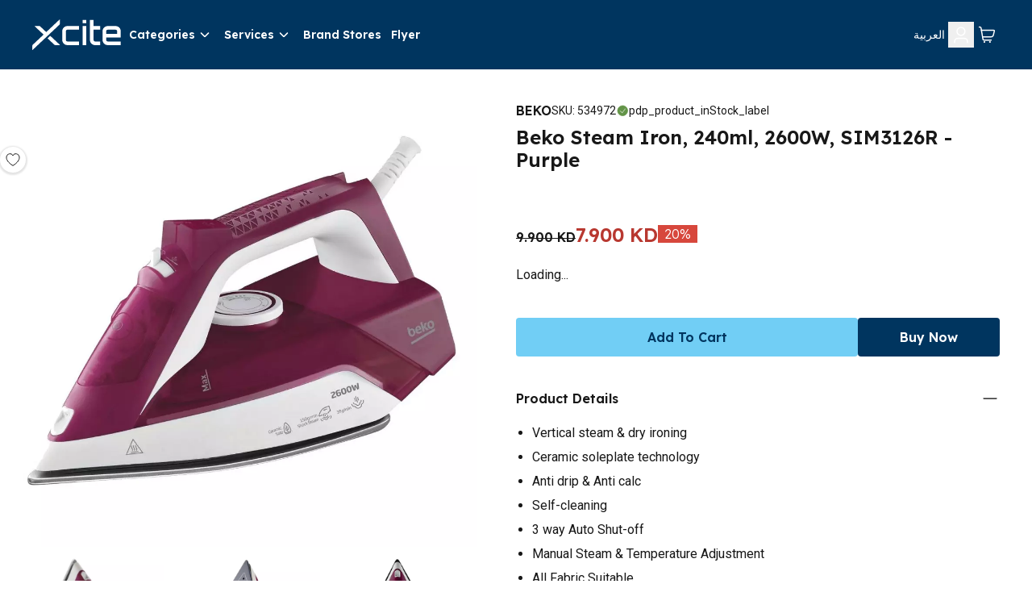

--- FILE ---
content_type: text/html; charset=utf-8
request_url: https://www.xcite.com/beko-2600w-240ml-steam-iron-sim3126r/p
body_size: 43074
content:
<!DOCTYPE html><html lang="en-KW" dir="ltr"><head><meta charSet="UTF-8"/><meta name="viewport" content="width=device-width, initial-scale=1.0"/><meta http-equiv="X-UA-Compatible" content="ie=edge"/><meta name="p:domain_verify" content="540cd615c8bed8c7c3b527f7796cdd2c"/><meta name="robots" content="index, follow"/><link rel="alternate" hrefLang="ar-KW" href="https://www.xcite.com/ar-KW/beko-2600w-240ml-steam-iron-sim3126r/p"/><link rel="alternate" hrefLang="en-KW" href="https://www.xcite.com/beko-2600w-240ml-steam-iron-sim3126r/p"/><link rel="alternate" hrefLang="x-default" href="https://www.xcite.com/beko-2600w-240ml-steam-iron-sim3126r/p"/><link rel="canonical" href="https://www.xcite.com/beko-2600w-240ml-steam-iron-sim3126r/p"/><title>Beko 2600W 240ml Steam Iron Price | Shop online - Xcite Kuwait</title><meta name="description" content="Buy Beko 2600W 240ml Steam Iron (SIM3126R) at the best price in Kuwait. Shop online and get the new Iron with free delivery from xcite. Shop Now!"/><script type="application/ld+json">{
              "@context": "https://schema.org/",
              "@type": "ElectronicsStore",
              "brand": {
                "@type": "Thing",
                "name": "Xcite"
              },
              "name": "Xcite | Online Shopping in Kuwait | Alghanim Electronics",
              "legalName": "Xcite General Trading Co. SPC",
              "description": "Shop online at x-cite for the best deals in Kuwait. Buy your mobiles, mobile accessories, computers, kitchen appliances and more from the comfort of your home.",
              "url": "https://www.xcite.com",
              "contactPoint": {
                "@type": "ContactPoint",
                "email":"Xsupport@xcite.com",
                "telephone": "1803535",
                "contactType": "Customer Support"
              },
              "openingHours": "Mo,Tu,We,Th,Fr,Sa,Su 09:00-22:00",
              "logo": "https://www.xcite.com/assets/icons/xcite-logo.png",
              "image": "https://www.xcite.com/assets/icons/xcite-logo.png",
              "sameAs": ["https://twitter.com/xcitealghanim", "https://www.facebook.com/XcitebyAlghanim", "https://instagram.com/xcitealghanim", "https://www.snapchat.com/@xcitealghanim", "https://www.tiktok.com/@xcitealghanim", "https://www.youtube.com/user/Xcitealghanim"],
              "address": {"@type": "PostalAddress", "streetAddress": "Al-Shuhada Street", "addressLocality": "Sharq", "addressRegion": "Kuwait", "postalCode": "13001"}

            }</script><link rel="preload" as="image" imageSrcSet="https://cdn.media.amplience.net/i/xcite/534972-01?img404=default&amp;w=1080&amp;qlt=75&amp;fmt=auto 1x, https://cdn.media.amplience.net/i/xcite/534972-01?img404=default&amp;w=2048&amp;qlt=75&amp;fmt=auto 2x"/><link rel="preload" as="image" imageSrcSet="https://cdn.media.amplience.net/i/xcite/534972-02?img404=default&amp;w=1080&amp;qlt=75&amp;fmt=auto 1x, https://cdn.media.amplience.net/i/xcite/534972-02?img404=default&amp;w=2048&amp;qlt=75&amp;fmt=auto 2x"/><link rel="preload" as="image" imageSrcSet="https://cdn.media.amplience.net/i/xcite/534972-03?img404=default&amp;w=1080&amp;qlt=75&amp;fmt=auto 1x, https://cdn.media.amplience.net/i/xcite/534972-03?img404=default&amp;w=2048&amp;qlt=75&amp;fmt=auto 2x"/><link rel="preload" as="image" imageSrcSet="https://cdn.media.amplience.net/i/xcite/534972-04?img404=default&amp;w=1080&amp;qlt=75&amp;fmt=auto 1x, https://cdn.media.amplience.net/i/xcite/534972-04?img404=default&amp;w=2048&amp;qlt=75&amp;fmt=auto 2x"/><meta name="next-head-count" content="16"/><link rel="preconnect" href="https://fonts.googleapis.com"/><link rel="preconnect" href="https://fonts.gstatic.com" crossorigin="anonymous"/><link rel="stylesheet" media="print" data-href="https://fonts.googleapis.com/css2?family=Lexend:wght@300;600&amp;family=Roboto:wght@400;700&amp;family=Tajawal:wght@300;500;700&amp;display=swap"/><noscript><link rel="stylesheet" data-href="https://fonts.googleapis.com/css2?family=Lexend:wght@300;600&amp;family=Roboto:wght@400;700&amp;family=Tajawal:wght@300;500;700&amp;display=swap"/></noscript><link rel="prefetch" href="https://cdn.jsdelivr.net/npm/instantsearch.css@7.3.1/themes/reset-min.css" as="style" integrity="sha256-t2ATOGCtAIZNnzER679jwcFcKYfLlw01gli6F6oszk8=" crossorigin="anonymous"/><link rel="preconnect" href="https://fonts.gstatic.com" crossorigin /><link rel="preload" href="/_next/static/css/ce534c54efc7d2e0.css" as="style"/><link rel="stylesheet" href="/_next/static/css/ce534c54efc7d2e0.css" data-n-g=""/><link rel="preload" href="/_next/static/css/49c97e5d6e97c892.css" as="style"/><link rel="stylesheet" href="/_next/static/css/49c97e5d6e97c892.css" data-n-p=""/><link rel="preload" href="/_next/static/css/ac77ecbbb28e9148.css" as="style"/><link rel="stylesheet" href="/_next/static/css/ac77ecbbb28e9148.css" data-n-p=""/><noscript data-n-css=""></noscript><script defer="" nomodule="" src="/_next/static/chunks/polyfills-42372ed130431b0a.js"></script><script src="https://ajax.googleapis.com/ajax/libs/jquery/3.6.0/jquery.min.js" defer="" data-nscript="beforeInteractive"></script><script src="/_next/static/chunks/webpack-8dd09aa3eca154e6.js" defer=""></script><script src="/_next/static/chunks/framework-e952fed463eb8e34.js" defer=""></script><script src="/_next/static/chunks/main-e84b8557ee6d5656.js" defer=""></script><script src="/_next/static/chunks/pages/_app-49dfd59aaae300e8.js" defer=""></script><script src="/_next/static/chunks/7d0bf13e-19dab5a1dd871f79.js" defer=""></script><script src="/_next/static/chunks/5c0b189e-88a4c9ffb3caa532.js" defer=""></script><script src="/_next/static/chunks/664-d98bd69cb3aa1387.js" defer=""></script><script src="/_next/static/chunks/134-af6b134b41521bc8.js" defer=""></script><script src="/_next/static/chunks/407-a917e958c5dec60b.js" defer=""></script><script src="/_next/static/chunks/114-86535a61d272cbfd.js" defer=""></script><script src="/_next/static/chunks/pages/product/%5B%5B...slug%5D%5D-df68742419a20511.js" defer=""></script><script src="/_next/static/z03tTFDO3nhWSkMHAeICc/_buildManifest.js" defer=""></script><script src="/_next/static/z03tTFDO3nhWSkMHAeICc/_ssgManifest.js" defer=""></script><style data-href="https://fonts.googleapis.com/css2?family=Lexend:wght@300;600&family=Roboto:wght@400;700&family=Tajawal:wght@300;500;700&display=swap">@font-face{font-family:'Lexend';font-style:normal;font-weight:300;font-display:swap;src:url(https://fonts.gstatic.com/l/font?kit=wlptgwvFAVdoq2_F94zlCfv0bz1WC2UW_LM&skey=77476a9438b362c8&v=v26) format('woff')}@font-face{font-family:'Lexend';font-style:normal;font-weight:600;font-display:swap;src:url(https://fonts.gstatic.com/l/font?kit=wlptgwvFAVdoq2_F94zlCfv0bz1WC-UR_LM&skey=77476a9438b362c8&v=v26) format('woff')}@font-face{font-family:'Roboto';font-style:normal;font-weight:400;font-stretch:normal;font-display:swap;src:url(https://fonts.gstatic.com/l/font?kit=KFOMCnqEu92Fr1ME7kSn66aGLdTylUAMQXC89YmC2DPNWubEbWmQ&skey=a0a0114a1dcab3ac&v=v50) format('woff')}@font-face{font-family:'Roboto';font-style:normal;font-weight:700;font-stretch:normal;font-display:swap;src:url(https://fonts.gstatic.com/l/font?kit=KFOMCnqEu92Fr1ME7kSn66aGLdTylUAMQXC89YmC2DPNWuYjammQ&skey=a0a0114a1dcab3ac&v=v50) format('woff')}@font-face{font-family:'Tajawal';font-style:normal;font-weight:300;font-display:swap;src:url(https://fonts.gstatic.com/l/font?kit=Iurf6YBj_oCad4k1l5qjLrU&skey=903211da6d95d408&v=v12) format('woff')}@font-face{font-family:'Tajawal';font-style:normal;font-weight:500;font-display:swap;src:url(https://fonts.gstatic.com/l/font?kit=Iurf6YBj_oCad4k1l8KiLrU&skey=5ed604fea35b581d&v=v12) format('woff')}@font-face{font-family:'Tajawal';font-style:normal;font-weight:700;font-display:swap;src:url(https://fonts.gstatic.com/l/font?kit=Iurf6YBj_oCad4k1l4qkLrU&skey=ac892a66ca3d9b4d&v=v12) format('woff')}@font-face{font-family:'Lexend';font-style:normal;font-weight:300;font-display:swap;src:url(https://fonts.gstatic.com/s/lexend/v26/wlpwgwvFAVdoq2_v9KQU82RHaBBX.woff2) format('woff2');unicode-range:U+0102-0103,U+0110-0111,U+0128-0129,U+0168-0169,U+01A0-01A1,U+01AF-01B0,U+0300-0301,U+0303-0304,U+0308-0309,U+0323,U+0329,U+1EA0-1EF9,U+20AB}@font-face{font-family:'Lexend';font-style:normal;font-weight:300;font-display:swap;src:url(https://fonts.gstatic.com/s/lexend/v26/wlpwgwvFAVdoq2_v9aQU82RHaBBX.woff2) format('woff2');unicode-range:U+0100-02BA,U+02BD-02C5,U+02C7-02CC,U+02CE-02D7,U+02DD-02FF,U+0304,U+0308,U+0329,U+1D00-1DBF,U+1E00-1E9F,U+1EF2-1EFF,U+2020,U+20A0-20AB,U+20AD-20C0,U+2113,U+2C60-2C7F,U+A720-A7FF}@font-face{font-family:'Lexend';font-style:normal;font-weight:300;font-display:swap;src:url(https://fonts.gstatic.com/s/lexend/v26/wlpwgwvFAVdoq2_v-6QU82RHaA.woff2) format('woff2');unicode-range:U+0000-00FF,U+0131,U+0152-0153,U+02BB-02BC,U+02C6,U+02DA,U+02DC,U+0304,U+0308,U+0329,U+2000-206F,U+20AC,U+2122,U+2191,U+2193,U+2212,U+2215,U+FEFF,U+FFFD}@font-face{font-family:'Lexend';font-style:normal;font-weight:600;font-display:swap;src:url(https://fonts.gstatic.com/s/lexend/v26/wlpwgwvFAVdoq2_v9KQU82RHaBBX.woff2) format('woff2');unicode-range:U+0102-0103,U+0110-0111,U+0128-0129,U+0168-0169,U+01A0-01A1,U+01AF-01B0,U+0300-0301,U+0303-0304,U+0308-0309,U+0323,U+0329,U+1EA0-1EF9,U+20AB}@font-face{font-family:'Lexend';font-style:normal;font-weight:600;font-display:swap;src:url(https://fonts.gstatic.com/s/lexend/v26/wlpwgwvFAVdoq2_v9aQU82RHaBBX.woff2) format('woff2');unicode-range:U+0100-02BA,U+02BD-02C5,U+02C7-02CC,U+02CE-02D7,U+02DD-02FF,U+0304,U+0308,U+0329,U+1D00-1DBF,U+1E00-1E9F,U+1EF2-1EFF,U+2020,U+20A0-20AB,U+20AD-20C0,U+2113,U+2C60-2C7F,U+A720-A7FF}@font-face{font-family:'Lexend';font-style:normal;font-weight:600;font-display:swap;src:url(https://fonts.gstatic.com/s/lexend/v26/wlpwgwvFAVdoq2_v-6QU82RHaA.woff2) format('woff2');unicode-range:U+0000-00FF,U+0131,U+0152-0153,U+02BB-02BC,U+02C6,U+02DA,U+02DC,U+0304,U+0308,U+0329,U+2000-206F,U+20AC,U+2122,U+2191,U+2193,U+2212,U+2215,U+FEFF,U+FFFD}@font-face{font-family:'Roboto';font-style:normal;font-weight:400;font-stretch:100%;font-display:swap;src:url(https://fonts.gstatic.com/s/roboto/v50/KFO7CnqEu92Fr1ME7kSn66aGLdTylUAMa3GUBHMdazTgWw.woff2) format('woff2');unicode-range:U+0460-052F,U+1C80-1C8A,U+20B4,U+2DE0-2DFF,U+A640-A69F,U+FE2E-FE2F}@font-face{font-family:'Roboto';font-style:normal;font-weight:400;font-stretch:100%;font-display:swap;src:url(https://fonts.gstatic.com/s/roboto/v50/KFO7CnqEu92Fr1ME7kSn66aGLdTylUAMa3iUBHMdazTgWw.woff2) format('woff2');unicode-range:U+0301,U+0400-045F,U+0490-0491,U+04B0-04B1,U+2116}@font-face{font-family:'Roboto';font-style:normal;font-weight:400;font-stretch:100%;font-display:swap;src:url(https://fonts.gstatic.com/s/roboto/v50/KFO7CnqEu92Fr1ME7kSn66aGLdTylUAMa3CUBHMdazTgWw.woff2) format('woff2');unicode-range:U+1F00-1FFF}@font-face{font-family:'Roboto';font-style:normal;font-weight:400;font-stretch:100%;font-display:swap;src:url(https://fonts.gstatic.com/s/roboto/v50/KFO7CnqEu92Fr1ME7kSn66aGLdTylUAMa3-UBHMdazTgWw.woff2) format('woff2');unicode-range:U+0370-0377,U+037A-037F,U+0384-038A,U+038C,U+038E-03A1,U+03A3-03FF}@font-face{font-family:'Roboto';font-style:normal;font-weight:400;font-stretch:100%;font-display:swap;src:url(https://fonts.gstatic.com/s/roboto/v50/KFO7CnqEu92Fr1ME7kSn66aGLdTylUAMawCUBHMdazTgWw.woff2) format('woff2');unicode-range:U+0302-0303,U+0305,U+0307-0308,U+0310,U+0312,U+0315,U+031A,U+0326-0327,U+032C,U+032F-0330,U+0332-0333,U+0338,U+033A,U+0346,U+034D,U+0391-03A1,U+03A3-03A9,U+03B1-03C9,U+03D1,U+03D5-03D6,U+03F0-03F1,U+03F4-03F5,U+2016-2017,U+2034-2038,U+203C,U+2040,U+2043,U+2047,U+2050,U+2057,U+205F,U+2070-2071,U+2074-208E,U+2090-209C,U+20D0-20DC,U+20E1,U+20E5-20EF,U+2100-2112,U+2114-2115,U+2117-2121,U+2123-214F,U+2190,U+2192,U+2194-21AE,U+21B0-21E5,U+21F1-21F2,U+21F4-2211,U+2213-2214,U+2216-22FF,U+2308-230B,U+2310,U+2319,U+231C-2321,U+2336-237A,U+237C,U+2395,U+239B-23B7,U+23D0,U+23DC-23E1,U+2474-2475,U+25AF,U+25B3,U+25B7,U+25BD,U+25C1,U+25CA,U+25CC,U+25FB,U+266D-266F,U+27C0-27FF,U+2900-2AFF,U+2B0E-2B11,U+2B30-2B4C,U+2BFE,U+3030,U+FF5B,U+FF5D,U+1D400-1D7FF,U+1EE00-1EEFF}@font-face{font-family:'Roboto';font-style:normal;font-weight:400;font-stretch:100%;font-display:swap;src:url(https://fonts.gstatic.com/s/roboto/v50/KFO7CnqEu92Fr1ME7kSn66aGLdTylUAMaxKUBHMdazTgWw.woff2) format('woff2');unicode-range:U+0001-000C,U+000E-001F,U+007F-009F,U+20DD-20E0,U+20E2-20E4,U+2150-218F,U+2190,U+2192,U+2194-2199,U+21AF,U+21E6-21F0,U+21F3,U+2218-2219,U+2299,U+22C4-22C6,U+2300-243F,U+2440-244A,U+2460-24FF,U+25A0-27BF,U+2800-28FF,U+2921-2922,U+2981,U+29BF,U+29EB,U+2B00-2BFF,U+4DC0-4DFF,U+FFF9-FFFB,U+10140-1018E,U+10190-1019C,U+101A0,U+101D0-101FD,U+102E0-102FB,U+10E60-10E7E,U+1D2C0-1D2D3,U+1D2E0-1D37F,U+1F000-1F0FF,U+1F100-1F1AD,U+1F1E6-1F1FF,U+1F30D-1F30F,U+1F315,U+1F31C,U+1F31E,U+1F320-1F32C,U+1F336,U+1F378,U+1F37D,U+1F382,U+1F393-1F39F,U+1F3A7-1F3A8,U+1F3AC-1F3AF,U+1F3C2,U+1F3C4-1F3C6,U+1F3CA-1F3CE,U+1F3D4-1F3E0,U+1F3ED,U+1F3F1-1F3F3,U+1F3F5-1F3F7,U+1F408,U+1F415,U+1F41F,U+1F426,U+1F43F,U+1F441-1F442,U+1F444,U+1F446-1F449,U+1F44C-1F44E,U+1F453,U+1F46A,U+1F47D,U+1F4A3,U+1F4B0,U+1F4B3,U+1F4B9,U+1F4BB,U+1F4BF,U+1F4C8-1F4CB,U+1F4D6,U+1F4DA,U+1F4DF,U+1F4E3-1F4E6,U+1F4EA-1F4ED,U+1F4F7,U+1F4F9-1F4FB,U+1F4FD-1F4FE,U+1F503,U+1F507-1F50B,U+1F50D,U+1F512-1F513,U+1F53E-1F54A,U+1F54F-1F5FA,U+1F610,U+1F650-1F67F,U+1F687,U+1F68D,U+1F691,U+1F694,U+1F698,U+1F6AD,U+1F6B2,U+1F6B9-1F6BA,U+1F6BC,U+1F6C6-1F6CF,U+1F6D3-1F6D7,U+1F6E0-1F6EA,U+1F6F0-1F6F3,U+1F6F7-1F6FC,U+1F700-1F7FF,U+1F800-1F80B,U+1F810-1F847,U+1F850-1F859,U+1F860-1F887,U+1F890-1F8AD,U+1F8B0-1F8BB,U+1F8C0-1F8C1,U+1F900-1F90B,U+1F93B,U+1F946,U+1F984,U+1F996,U+1F9E9,U+1FA00-1FA6F,U+1FA70-1FA7C,U+1FA80-1FA89,U+1FA8F-1FAC6,U+1FACE-1FADC,U+1FADF-1FAE9,U+1FAF0-1FAF8,U+1FB00-1FBFF}@font-face{font-family:'Roboto';font-style:normal;font-weight:400;font-stretch:100%;font-display:swap;src:url(https://fonts.gstatic.com/s/roboto/v50/KFO7CnqEu92Fr1ME7kSn66aGLdTylUAMa3OUBHMdazTgWw.woff2) format('woff2');unicode-range:U+0102-0103,U+0110-0111,U+0128-0129,U+0168-0169,U+01A0-01A1,U+01AF-01B0,U+0300-0301,U+0303-0304,U+0308-0309,U+0323,U+0329,U+1EA0-1EF9,U+20AB}@font-face{font-family:'Roboto';font-style:normal;font-weight:400;font-stretch:100%;font-display:swap;src:url(https://fonts.gstatic.com/s/roboto/v50/KFO7CnqEu92Fr1ME7kSn66aGLdTylUAMa3KUBHMdazTgWw.woff2) format('woff2');unicode-range:U+0100-02BA,U+02BD-02C5,U+02C7-02CC,U+02CE-02D7,U+02DD-02FF,U+0304,U+0308,U+0329,U+1D00-1DBF,U+1E00-1E9F,U+1EF2-1EFF,U+2020,U+20A0-20AB,U+20AD-20C0,U+2113,U+2C60-2C7F,U+A720-A7FF}@font-face{font-family:'Roboto';font-style:normal;font-weight:400;font-stretch:100%;font-display:swap;src:url(https://fonts.gstatic.com/s/roboto/v50/KFO7CnqEu92Fr1ME7kSn66aGLdTylUAMa3yUBHMdazQ.woff2) format('woff2');unicode-range:U+0000-00FF,U+0131,U+0152-0153,U+02BB-02BC,U+02C6,U+02DA,U+02DC,U+0304,U+0308,U+0329,U+2000-206F,U+20AC,U+2122,U+2191,U+2193,U+2212,U+2215,U+FEFF,U+FFFD}@font-face{font-family:'Roboto';font-style:normal;font-weight:700;font-stretch:100%;font-display:swap;src:url(https://fonts.gstatic.com/s/roboto/v50/KFO7CnqEu92Fr1ME7kSn66aGLdTylUAMa3GUBHMdazTgWw.woff2) format('woff2');unicode-range:U+0460-052F,U+1C80-1C8A,U+20B4,U+2DE0-2DFF,U+A640-A69F,U+FE2E-FE2F}@font-face{font-family:'Roboto';font-style:normal;font-weight:700;font-stretch:100%;font-display:swap;src:url(https://fonts.gstatic.com/s/roboto/v50/KFO7CnqEu92Fr1ME7kSn66aGLdTylUAMa3iUBHMdazTgWw.woff2) format('woff2');unicode-range:U+0301,U+0400-045F,U+0490-0491,U+04B0-04B1,U+2116}@font-face{font-family:'Roboto';font-style:normal;font-weight:700;font-stretch:100%;font-display:swap;src:url(https://fonts.gstatic.com/s/roboto/v50/KFO7CnqEu92Fr1ME7kSn66aGLdTylUAMa3CUBHMdazTgWw.woff2) format('woff2');unicode-range:U+1F00-1FFF}@font-face{font-family:'Roboto';font-style:normal;font-weight:700;font-stretch:100%;font-display:swap;src:url(https://fonts.gstatic.com/s/roboto/v50/KFO7CnqEu92Fr1ME7kSn66aGLdTylUAMa3-UBHMdazTgWw.woff2) format('woff2');unicode-range:U+0370-0377,U+037A-037F,U+0384-038A,U+038C,U+038E-03A1,U+03A3-03FF}@font-face{font-family:'Roboto';font-style:normal;font-weight:700;font-stretch:100%;font-display:swap;src:url(https://fonts.gstatic.com/s/roboto/v50/KFO7CnqEu92Fr1ME7kSn66aGLdTylUAMawCUBHMdazTgWw.woff2) format('woff2');unicode-range:U+0302-0303,U+0305,U+0307-0308,U+0310,U+0312,U+0315,U+031A,U+0326-0327,U+032C,U+032F-0330,U+0332-0333,U+0338,U+033A,U+0346,U+034D,U+0391-03A1,U+03A3-03A9,U+03B1-03C9,U+03D1,U+03D5-03D6,U+03F0-03F1,U+03F4-03F5,U+2016-2017,U+2034-2038,U+203C,U+2040,U+2043,U+2047,U+2050,U+2057,U+205F,U+2070-2071,U+2074-208E,U+2090-209C,U+20D0-20DC,U+20E1,U+20E5-20EF,U+2100-2112,U+2114-2115,U+2117-2121,U+2123-214F,U+2190,U+2192,U+2194-21AE,U+21B0-21E5,U+21F1-21F2,U+21F4-2211,U+2213-2214,U+2216-22FF,U+2308-230B,U+2310,U+2319,U+231C-2321,U+2336-237A,U+237C,U+2395,U+239B-23B7,U+23D0,U+23DC-23E1,U+2474-2475,U+25AF,U+25B3,U+25B7,U+25BD,U+25C1,U+25CA,U+25CC,U+25FB,U+266D-266F,U+27C0-27FF,U+2900-2AFF,U+2B0E-2B11,U+2B30-2B4C,U+2BFE,U+3030,U+FF5B,U+FF5D,U+1D400-1D7FF,U+1EE00-1EEFF}@font-face{font-family:'Roboto';font-style:normal;font-weight:700;font-stretch:100%;font-display:swap;src:url(https://fonts.gstatic.com/s/roboto/v50/KFO7CnqEu92Fr1ME7kSn66aGLdTylUAMaxKUBHMdazTgWw.woff2) format('woff2');unicode-range:U+0001-000C,U+000E-001F,U+007F-009F,U+20DD-20E0,U+20E2-20E4,U+2150-218F,U+2190,U+2192,U+2194-2199,U+21AF,U+21E6-21F0,U+21F3,U+2218-2219,U+2299,U+22C4-22C6,U+2300-243F,U+2440-244A,U+2460-24FF,U+25A0-27BF,U+2800-28FF,U+2921-2922,U+2981,U+29BF,U+29EB,U+2B00-2BFF,U+4DC0-4DFF,U+FFF9-FFFB,U+10140-1018E,U+10190-1019C,U+101A0,U+101D0-101FD,U+102E0-102FB,U+10E60-10E7E,U+1D2C0-1D2D3,U+1D2E0-1D37F,U+1F000-1F0FF,U+1F100-1F1AD,U+1F1E6-1F1FF,U+1F30D-1F30F,U+1F315,U+1F31C,U+1F31E,U+1F320-1F32C,U+1F336,U+1F378,U+1F37D,U+1F382,U+1F393-1F39F,U+1F3A7-1F3A8,U+1F3AC-1F3AF,U+1F3C2,U+1F3C4-1F3C6,U+1F3CA-1F3CE,U+1F3D4-1F3E0,U+1F3ED,U+1F3F1-1F3F3,U+1F3F5-1F3F7,U+1F408,U+1F415,U+1F41F,U+1F426,U+1F43F,U+1F441-1F442,U+1F444,U+1F446-1F449,U+1F44C-1F44E,U+1F453,U+1F46A,U+1F47D,U+1F4A3,U+1F4B0,U+1F4B3,U+1F4B9,U+1F4BB,U+1F4BF,U+1F4C8-1F4CB,U+1F4D6,U+1F4DA,U+1F4DF,U+1F4E3-1F4E6,U+1F4EA-1F4ED,U+1F4F7,U+1F4F9-1F4FB,U+1F4FD-1F4FE,U+1F503,U+1F507-1F50B,U+1F50D,U+1F512-1F513,U+1F53E-1F54A,U+1F54F-1F5FA,U+1F610,U+1F650-1F67F,U+1F687,U+1F68D,U+1F691,U+1F694,U+1F698,U+1F6AD,U+1F6B2,U+1F6B9-1F6BA,U+1F6BC,U+1F6C6-1F6CF,U+1F6D3-1F6D7,U+1F6E0-1F6EA,U+1F6F0-1F6F3,U+1F6F7-1F6FC,U+1F700-1F7FF,U+1F800-1F80B,U+1F810-1F847,U+1F850-1F859,U+1F860-1F887,U+1F890-1F8AD,U+1F8B0-1F8BB,U+1F8C0-1F8C1,U+1F900-1F90B,U+1F93B,U+1F946,U+1F984,U+1F996,U+1F9E9,U+1FA00-1FA6F,U+1FA70-1FA7C,U+1FA80-1FA89,U+1FA8F-1FAC6,U+1FACE-1FADC,U+1FADF-1FAE9,U+1FAF0-1FAF8,U+1FB00-1FBFF}@font-face{font-family:'Roboto';font-style:normal;font-weight:700;font-stretch:100%;font-display:swap;src:url(https://fonts.gstatic.com/s/roboto/v50/KFO7CnqEu92Fr1ME7kSn66aGLdTylUAMa3OUBHMdazTgWw.woff2) format('woff2');unicode-range:U+0102-0103,U+0110-0111,U+0128-0129,U+0168-0169,U+01A0-01A1,U+01AF-01B0,U+0300-0301,U+0303-0304,U+0308-0309,U+0323,U+0329,U+1EA0-1EF9,U+20AB}@font-face{font-family:'Roboto';font-style:normal;font-weight:700;font-stretch:100%;font-display:swap;src:url(https://fonts.gstatic.com/s/roboto/v50/KFO7CnqEu92Fr1ME7kSn66aGLdTylUAMa3KUBHMdazTgWw.woff2) format('woff2');unicode-range:U+0100-02BA,U+02BD-02C5,U+02C7-02CC,U+02CE-02D7,U+02DD-02FF,U+0304,U+0308,U+0329,U+1D00-1DBF,U+1E00-1E9F,U+1EF2-1EFF,U+2020,U+20A0-20AB,U+20AD-20C0,U+2113,U+2C60-2C7F,U+A720-A7FF}@font-face{font-family:'Roboto';font-style:normal;font-weight:700;font-stretch:100%;font-display:swap;src:url(https://fonts.gstatic.com/s/roboto/v50/KFO7CnqEu92Fr1ME7kSn66aGLdTylUAMa3yUBHMdazQ.woff2) format('woff2');unicode-range:U+0000-00FF,U+0131,U+0152-0153,U+02BB-02BC,U+02C6,U+02DA,U+02DC,U+0304,U+0308,U+0329,U+2000-206F,U+20AC,U+2122,U+2191,U+2193,U+2212,U+2215,U+FEFF,U+FFFD}@font-face{font-family:'Tajawal';font-style:normal;font-weight:300;font-display:swap;src:url(https://fonts.gstatic.com/s/tajawal/v12/Iurf6YBj_oCad4k1l5qjHrRpiZtK6GwN9w.woff2) format('woff2');unicode-range:U+0600-06FF,U+0750-077F,U+0870-088E,U+0890-0891,U+0897-08E1,U+08E3-08FF,U+200C-200E,U+2010-2011,U+204F,U+2E41,U+FB50-FDFF,U+FE70-FE74,U+FE76-FEFC,U+102E0-102FB,U+10E60-10E7E,U+10EC2-10EC4,U+10EFC-10EFF,U+1EE00-1EE03,U+1EE05-1EE1F,U+1EE21-1EE22,U+1EE24,U+1EE27,U+1EE29-1EE32,U+1EE34-1EE37,U+1EE39,U+1EE3B,U+1EE42,U+1EE47,U+1EE49,U+1EE4B,U+1EE4D-1EE4F,U+1EE51-1EE52,U+1EE54,U+1EE57,U+1EE59,U+1EE5B,U+1EE5D,U+1EE5F,U+1EE61-1EE62,U+1EE64,U+1EE67-1EE6A,U+1EE6C-1EE72,U+1EE74-1EE77,U+1EE79-1EE7C,U+1EE7E,U+1EE80-1EE89,U+1EE8B-1EE9B,U+1EEA1-1EEA3,U+1EEA5-1EEA9,U+1EEAB-1EEBB,U+1EEF0-1EEF1}@font-face{font-family:'Tajawal';font-style:normal;font-weight:300;font-display:swap;src:url(https://fonts.gstatic.com/s/tajawal/v12/Iurf6YBj_oCad4k1l5qjHrFpiZtK6Gw.woff2) format('woff2');unicode-range:U+0000-00FF,U+0131,U+0152-0153,U+02BB-02BC,U+02C6,U+02DA,U+02DC,U+0304,U+0308,U+0329,U+2000-206F,U+20AC,U+2122,U+2191,U+2193,U+2212,U+2215,U+FEFF,U+FFFD}@font-face{font-family:'Tajawal';font-style:normal;font-weight:500;font-display:swap;src:url(https://fonts.gstatic.com/s/tajawal/v12/Iurf6YBj_oCad4k1l8KiHrRpiZtK6GwN9w.woff2) format('woff2');unicode-range:U+0600-06FF,U+0750-077F,U+0870-088E,U+0890-0891,U+0897-08E1,U+08E3-08FF,U+200C-200E,U+2010-2011,U+204F,U+2E41,U+FB50-FDFF,U+FE70-FE74,U+FE76-FEFC,U+102E0-102FB,U+10E60-10E7E,U+10EC2-10EC4,U+10EFC-10EFF,U+1EE00-1EE03,U+1EE05-1EE1F,U+1EE21-1EE22,U+1EE24,U+1EE27,U+1EE29-1EE32,U+1EE34-1EE37,U+1EE39,U+1EE3B,U+1EE42,U+1EE47,U+1EE49,U+1EE4B,U+1EE4D-1EE4F,U+1EE51-1EE52,U+1EE54,U+1EE57,U+1EE59,U+1EE5B,U+1EE5D,U+1EE5F,U+1EE61-1EE62,U+1EE64,U+1EE67-1EE6A,U+1EE6C-1EE72,U+1EE74-1EE77,U+1EE79-1EE7C,U+1EE7E,U+1EE80-1EE89,U+1EE8B-1EE9B,U+1EEA1-1EEA3,U+1EEA5-1EEA9,U+1EEAB-1EEBB,U+1EEF0-1EEF1}@font-face{font-family:'Tajawal';font-style:normal;font-weight:500;font-display:swap;src:url(https://fonts.gstatic.com/s/tajawal/v12/Iurf6YBj_oCad4k1l8KiHrFpiZtK6Gw.woff2) format('woff2');unicode-range:U+0000-00FF,U+0131,U+0152-0153,U+02BB-02BC,U+02C6,U+02DA,U+02DC,U+0304,U+0308,U+0329,U+2000-206F,U+20AC,U+2122,U+2191,U+2193,U+2212,U+2215,U+FEFF,U+FFFD}@font-face{font-family:'Tajawal';font-style:normal;font-weight:700;font-display:swap;src:url(https://fonts.gstatic.com/s/tajawal/v12/Iurf6YBj_oCad4k1l4qkHrRpiZtK6GwN9w.woff2) format('woff2');unicode-range:U+0600-06FF,U+0750-077F,U+0870-088E,U+0890-0891,U+0897-08E1,U+08E3-08FF,U+200C-200E,U+2010-2011,U+204F,U+2E41,U+FB50-FDFF,U+FE70-FE74,U+FE76-FEFC,U+102E0-102FB,U+10E60-10E7E,U+10EC2-10EC4,U+10EFC-10EFF,U+1EE00-1EE03,U+1EE05-1EE1F,U+1EE21-1EE22,U+1EE24,U+1EE27,U+1EE29-1EE32,U+1EE34-1EE37,U+1EE39,U+1EE3B,U+1EE42,U+1EE47,U+1EE49,U+1EE4B,U+1EE4D-1EE4F,U+1EE51-1EE52,U+1EE54,U+1EE57,U+1EE59,U+1EE5B,U+1EE5D,U+1EE5F,U+1EE61-1EE62,U+1EE64,U+1EE67-1EE6A,U+1EE6C-1EE72,U+1EE74-1EE77,U+1EE79-1EE7C,U+1EE7E,U+1EE80-1EE89,U+1EE8B-1EE9B,U+1EEA1-1EEA3,U+1EEA5-1EEA9,U+1EEAB-1EEBB,U+1EEF0-1EEF1}@font-face{font-family:'Tajawal';font-style:normal;font-weight:700;font-display:swap;src:url(https://fonts.gstatic.com/s/tajawal/v12/Iurf6YBj_oCad4k1l4qkHrFpiZtK6Gw.woff2) format('woff2');unicode-range:U+0000-00FF,U+0131,U+0152-0153,U+02BB-02BC,U+02C6,U+02DA,U+02DC,U+0304,U+0308,U+0329,U+2000-206F,U+20AC,U+2122,U+2191,U+2193,U+2212,U+2215,U+FEFF,U+FFFD}</style></head><body><noscript><iframe src="https://www.googletagmanager.com/ns.html?id=GTM-KGNTST" height="0" width="0" style="display:none;visibility:hidden"></iframe></noscript><div id="__next"><header class="Header_headerWrapper__uF9Fn " data-cs-capture="true"><div class="Header_header__lQLoK"><div class="w-9 sp:w-28 flex-none z-50 Header_headerLogo__BQ_pI"><a href="/"><img src="/assets/icons/logo.svg" alt="Xcite Logo" width="1178" height="402" loading="eager" decoding="async"/></a></div><button class="Header_headerMenu__XyeaB"><svg width="24" height="24" viewBox="0 0 24 24" fill="current" xmlns="http://www.w3.org/2000/svg" class="w-6 h-6" stroke="white"><path d="M3 17.5391H21.75" stroke="white" stroke-width="1.5" stroke-linecap="round" stroke-linejoin="round"></path><path d="M3 11.7695H21.75" stroke="white" stroke-width="1.5" stroke-linecap="round" stroke-linejoin="round"></path><path d="M3 6H21.75" stroke="white" stroke-width="1.5" stroke-linecap="round" stroke-linejoin="round"></path></svg></button><div class="hidden Header_navigationWrapper__PmYYV"><div class="sm:hidden text-black mb-5 flex justify-end"><a href="/ar-KW/beko-2600w-240ml-steam-iron-sim3126r/p" class="block typography-small cursor-pointer p-1 z-50 border-[1px] border-primary-900 rounded text-primary-900 inline-block px-3 py-2 text-3xl">العربية</a></div><div><div class="Header_navigationLink__yUNWB Header_navigationLinkWithChildren__Mc29j false hidden sp:block">Categories<svg width="100%" height="100%" viewBox="0 0 24 24" fill="none" xmlns="http://www.w3.org/2000/svg" class="text-white w-6 h-6 stroke-current hidden sp:block"><path d="M16.5 10L12.212 14.2876C12.1842 14.3155 12.1511 14.3376 12.1148 14.3527C12.0784 14.3677 12.0394 14.3755 12 14.3755C11.9606 14.3755 11.9216 14.3677 11.8852 14.3527C11.8489 14.3376 11.8158 14.3155 11.788 14.2876L7.5 10" stroke="current" stroke-width="1.5" stroke-linecap="round" stroke-linejoin="round"></path></svg></div><span class="Header_navigationLink__yUNWB false block sp:hidden">Categories</span><div class="Header_navigationFlyout__3RTIn sp:hidden"><div class="bg-white sp:px-10 sp:py-12 sp:min-w-[480px]"><ul class="mb-5"><li class="py-3 sp:px-5 cursor-pointer active:bg-primary-50 rounded bg-white"><div class="flex flex-row justify-between items-center"><h5>Computers &amp; Tablets</h5><svg width="100%" height="100%" fill="none" stroke="current" stroke-width="1.5" stroke-linecap="round" stroke-linejoin="round" xmlns="http://www.w3.org/2000/svg" class="text-black w-8 h-4 stroke-current ltr:rotate-180"><path d="M11.67 5 6.906 9.764a.333.333 0 0 0 0 .472L11.67 15"></path></svg></div></li><li class="py-3 sp:px-5 cursor-pointer active:bg-primary-50 rounded bg-white"><div class="flex flex-row justify-between items-center"><h5>Phones &amp; Personal Audio</h5><svg width="100%" height="100%" fill="none" stroke="current" stroke-width="1.5" stroke-linecap="round" stroke-linejoin="round" xmlns="http://www.w3.org/2000/svg" class="text-black w-8 h-4 stroke-current ltr:rotate-180"><path d="M11.67 5 6.906 9.764a.333.333 0 0 0 0 .472L11.67 15"></path></svg></div></li><li class="py-3 sp:px-5 cursor-pointer active:bg-primary-50 rounded bg-white"><div class="flex flex-row justify-between items-center"><h5>TVs, Home Theaters &amp; Projectors</h5><svg width="100%" height="100%" fill="none" stroke="current" stroke-width="1.5" stroke-linecap="round" stroke-linejoin="round" xmlns="http://www.w3.org/2000/svg" class="text-black w-8 h-4 stroke-current ltr:rotate-180"><path d="M11.67 5 6.906 9.764a.333.333 0 0 0 0 .472L11.67 15"></path></svg></div></li><li class="py-3 sp:px-5 cursor-pointer active:bg-primary-50 rounded bg-white"><div class="flex flex-row justify-between items-center"><h5>Gaming</h5><svg width="100%" height="100%" fill="none" stroke="current" stroke-width="1.5" stroke-linecap="round" stroke-linejoin="round" xmlns="http://www.w3.org/2000/svg" class="text-black w-8 h-4 stroke-current ltr:rotate-180"><path d="M11.67 5 6.906 9.764a.333.333 0 0 0 0 .472L11.67 15"></path></svg></div></li><li class="py-3 sp:px-5 cursor-pointer active:bg-primary-50 rounded bg-white"><div class="flex flex-row justify-between items-center"><h5>Digital Gift Cards</h5><svg width="100%" height="100%" fill="none" stroke="current" stroke-width="1.5" stroke-linecap="round" stroke-linejoin="round" xmlns="http://www.w3.org/2000/svg" class="text-black w-8 h-4 stroke-current ltr:rotate-180"><path d="M11.67 5 6.906 9.764a.333.333 0 0 0 0 .472L11.67 15"></path></svg></div></li><li class="py-3 sp:px-5 cursor-pointer active:bg-primary-50 rounded bg-white"><div class="flex flex-row justify-between items-center"><h5>Large Home Appliances</h5><svg width="100%" height="100%" fill="none" stroke="current" stroke-width="1.5" stroke-linecap="round" stroke-linejoin="round" xmlns="http://www.w3.org/2000/svg" class="text-black w-8 h-4 stroke-current ltr:rotate-180"><path d="M11.67 5 6.906 9.764a.333.333 0 0 0 0 .472L11.67 15"></path></svg></div></li><li class="py-3 sp:px-5 cursor-pointer active:bg-primary-50 rounded bg-white"><div class="flex flex-row justify-between items-center"><h5>Small Home Appliances</h5><svg width="100%" height="100%" fill="none" stroke="current" stroke-width="1.5" stroke-linecap="round" stroke-linejoin="round" xmlns="http://www.w3.org/2000/svg" class="text-black w-8 h-4 stroke-current ltr:rotate-180"><path d="M11.67 5 6.906 9.764a.333.333 0 0 0 0 .472L11.67 15"></path></svg></div></li><li class="py-3 sp:px-5 cursor-pointer active:bg-primary-50 rounded bg-white"><div class="flex flex-row justify-between items-center"><h5>Air Conditioning</h5><svg width="100%" height="100%" fill="none" stroke="current" stroke-width="1.5" stroke-linecap="round" stroke-linejoin="round" xmlns="http://www.w3.org/2000/svg" class="text-black w-8 h-4 stroke-current ltr:rotate-180"><path d="M11.67 5 6.906 9.764a.333.333 0 0 0 0 .472L11.67 15"></path></svg></div></li><li class="py-3 sp:px-5 cursor-pointer active:bg-primary-50 rounded bg-white"><div class="flex flex-row justify-between items-center"><h5>Cameras &amp; Drones</h5><svg width="100%" height="100%" fill="none" stroke="current" stroke-width="1.5" stroke-linecap="round" stroke-linejoin="round" xmlns="http://www.w3.org/2000/svg" class="text-black w-8 h-4 stroke-current ltr:rotate-180"><path d="M11.67 5 6.906 9.764a.333.333 0 0 0 0 .472L11.67 15"></path></svg></div></li><li class="py-3 sp:px-5 cursor-pointer active:bg-primary-50 rounded bg-white"><div class="flex flex-row justify-between items-center"><h5>Smart Home</h5><svg width="100%" height="100%" fill="none" stroke="current" stroke-width="1.5" stroke-linecap="round" stroke-linejoin="round" xmlns="http://www.w3.org/2000/svg" class="text-black w-8 h-4 stroke-current ltr:rotate-180"><path d="M11.67 5 6.906 9.764a.333.333 0 0 0 0 .472L11.67 15"></path></svg></div></li><li class="py-3 sp:px-5 cursor-pointer active:bg-primary-50 rounded bg-white"><div class="flex flex-row justify-between items-center"><h5>Health, Gym &amp; Personal Care</h5><svg width="100%" height="100%" fill="none" stroke="current" stroke-width="1.5" stroke-linecap="round" stroke-linejoin="round" xmlns="http://www.w3.org/2000/svg" class="text-black w-8 h-4 stroke-current ltr:rotate-180"><path d="M11.67 5 6.906 9.764a.333.333 0 0 0 0 .472L11.67 15"></path></svg></div></li><li class="py-3 sp:px-5 cursor-pointer active:bg-primary-50 rounded bg-white"><div class="flex flex-row justify-between items-center"><h5>Toys &amp; Kids Essentials</h5><svg width="100%" height="100%" fill="none" stroke="current" stroke-width="1.5" stroke-linecap="round" stroke-linejoin="round" xmlns="http://www.w3.org/2000/svg" class="text-black w-8 h-4 stroke-current ltr:rotate-180"><path d="M11.67 5 6.906 9.764a.333.333 0 0 0 0 .472L11.67 15"></path></svg></div></li><li class="py-3 sp:px-5 cursor-pointer active:bg-primary-50 rounded bg-white"><div class="flex flex-row justify-between items-center"><h5>Outdoor &amp; Travel</h5><svg width="100%" height="100%" fill="none" stroke="current" stroke-width="1.5" stroke-linecap="round" stroke-linejoin="round" xmlns="http://www.w3.org/2000/svg" class="text-black w-8 h-4 stroke-current ltr:rotate-180"><path d="M11.67 5 6.906 9.764a.333.333 0 0 0 0 .472L11.67 15"></path></svg></div></li><li class="py-3 sp:px-5 cursor-pointer active:bg-primary-50 rounded bg-white"><div class="flex flex-row justify-between items-center"><h5>Watches</h5><svg width="100%" height="100%" fill="none" stroke="current" stroke-width="1.5" stroke-linecap="round" stroke-linejoin="round" xmlns="http://www.w3.org/2000/svg" class="text-black w-8 h-4 stroke-current ltr:rotate-180"><path d="M11.67 5 6.906 9.764a.333.333 0 0 0 0 .472L11.67 15"></path></svg></div></li><li class="py-3 sp:px-5 cursor-pointer active:bg-primary-50 rounded bg-white"><div class="flex flex-row justify-between items-center"><h5>Perfumes</h5><svg width="100%" height="100%" fill="none" stroke="current" stroke-width="1.5" stroke-linecap="round" stroke-linejoin="round" xmlns="http://www.w3.org/2000/svg" class="text-black w-8 h-4 stroke-current ltr:rotate-180"><path d="M11.67 5 6.906 9.764a.333.333 0 0 0 0 .472L11.67 15"></path></svg></div></li></ul></div></div></div><div><div class="Header_navigationLink__yUNWB Header_navigationLinkWithChildren__Mc29j false hidden sp:block">Services<svg width="100%" height="100%" viewBox="0 0 24 24" fill="none" xmlns="http://www.w3.org/2000/svg" class="text-white w-6 h-6 stroke-current hidden sp:block"><path d="M16.5 10L12.212 14.2876C12.1842 14.3155 12.1511 14.3376 12.1148 14.3527C12.0784 14.3677 12.0394 14.3755 12 14.3755C11.9606 14.3755 11.9216 14.3677 11.8852 14.3527C11.8489 14.3376 11.8158 14.3155 11.788 14.2876L7.5 10" stroke="current" stroke-width="1.5" stroke-linecap="round" stroke-linejoin="round"></path></svg></div><span class="Header_navigationLink__yUNWB false block sp:hidden">Services</span><div class="Header_navigationFlyout__3RTIn sp:hidden"><div class="bg-white sp:px-10 sp:py-12 sp:min-w-[480px]"><ul class="mb-5"><li class="mb-5 last:mb-0"><a class="Header_navigationLinkSub__sJ7V5" href="https://www.xcite.com/exclusives">Only at Xcite</a></li><li class="mb-5 last:mb-0"><a class="Header_navigationLinkSub__sJ7V5" href="https://www.xcite.com/new-arrivals">New Arrivals</a></li><li class="mb-5 last:mb-0"><a href="#" class="Header_navigationLinkSub__sJ7V5">Our Stores</a></li><li class="mb-5 last:mb-0"><a class="Header_navigationLinkSub__sJ7V5" href="https://www.xcite.com/warranty">XCARE - Peace-of-mind protection</a></li><li class="mb-5 last:mb-0"><a class="Header_navigationLinkSub__sJ7V5" href="https://www.xcite.com/xservices">XSERVICES</a></li><li class="mb-5 last:mb-0"><a class="Header_navigationLinkSub__sJ7V5" href="https://www.xcite.com/easy-credit">Pay Monthly Installments</a></li><li class="mb-5 last:mb-0"><a class="Header_navigationLinkSub__sJ7V5" href="https://www.xcite.com/express-delivery">1 Hour Express Delivery</a></li><li class="mb-5 last:mb-0"><a class="Header_navigationLinkSub__sJ7V5" href="https://www.xcite.com/service-centers">Service Centers</a></li><li class="mb-5 last:mb-0"><a class="Header_navigationLinkSub__sJ7V5" href="https://www.xcite.com/b2b">B2B - Corporate Sales</a></li><li class="mb-5 last:mb-0"><a class="Header_navigationLinkSub__sJ7V5" href="https://www.xcite.com/trade-in-service">Trade-In</a></li><li class="mb-5 last:mb-0"><a class="Header_navigationLinkSub__sJ7V5" href="https://www.xcite.com/help-and-services">Help</a></li></ul></div></div></div><div><a class="Header_navigationLink__yUNWB hidden sp:block" href="https://www.xcite.com/brand-stores">Brand Stores</a><span class="Header_navigationLink__yUNWB mb-0 block sp:hidden">Brand Stores</span><a class="Header_navigationTextlink__zAfka block sp:hidden" href="https://www.xcite.com/brand-stores">Show all</a></div><div><a class="Header_navigationLink__yUNWB hidden sp:block" href="https://www.xcite.com/flyer">Flyer</a><span class="Header_navigationLink__yUNWB mb-0 block sp:hidden">Flyer</span><a class="Header_navigationTextlink__zAfka block sp:hidden" href="https://www.xcite.com/flyer">Show all</a></div></div><div class="w-full z-50 Header_headerSearch__RQldY"><div></div></div><nav class="flex gap-4 sm:gap-6 lg:gap-8 justify-end items-center Header_headerUserMenu___a88I"><div class="hidden sm:block"><a href="/ar-KW/beko-2600w-240ml-steam-iron-sim3126r/p" class="block typography-small cursor-pointer p-1 z-50 text-white">العربية</a></div><div class="relative z-50 "><button class="block self-end p-1"><svg width="100%" height="100%" viewBox="0 0 24 24" fill="none" xmlns="http://www.w3.org/2000/svg" stroke="white" stroke-width="1.5" stroke-linecap="round" stroke-linejoin="round" class="w-6 h-6"><path d="M7 7.922a4.922 4.922 0 1 0 9.844 0 4.922 4.922 0 0 0-9.844 0v0ZM20 21.753v-1.21a4 4 0 0 0-4-4H8a4 4 0 0 0-4 4v1.21"></path></svg></button></div><a class="block p-1 relative z-50" href="https://www.xcite.com/checkout/cart"><svg width="100%" height="100%" viewBox="0 0 24 24" fill="none" xmlns="http://www.w3.org/2000/svg" class="w-6 h-6" stroke="white"><path d="M17.3311 18.6714H8.47139C8.15497 18.6714 7.84874 18.5594 7.60699 18.3552C7.36524 18.1511 7.20356 17.8679 7.15061 17.556L4.79571 3.7141C4.74257 3.4023 4.58081 3.11936 4.33908 2.91538C4.09734 2.7114 3.79122 2.59954 3.47493 2.59961H2.59619" stroke="current" stroke-width="1.5" stroke-linecap="round" stroke-linejoin="round"></path><path d="M8.95915 21.3496C9.02539 21.3496 9.09013 21.33 9.1452 21.2932C9.20027 21.2564 9.2432 21.2041 9.26854 21.1429C9.29389 21.0817 9.30052 21.0144 9.2876 20.9494C9.27468 20.8844 9.24278 20.8248 9.19595 20.7779C9.14912 20.7311 9.08945 20.6992 9.02448 20.6863C8.95952 20.6734 8.89219 20.68 8.831 20.7053C8.76981 20.7307 8.7175 20.7736 8.68071 20.8287C8.64391 20.8837 8.62427 20.9485 8.62427 21.0147C8.62427 21.1035 8.65955 21.1887 8.72235 21.2515C8.78516 21.3143 8.87033 21.3496 8.95915 21.3496" stroke="current" stroke-width="1.5" stroke-linecap="round" stroke-linejoin="round"></path><path d="M15.8058 21.3496C15.8721 21.3496 15.9368 21.33 15.9919 21.2932C16.047 21.2564 16.0899 21.2041 16.1152 21.1429C16.1406 21.0817 16.1472 21.0144 16.1343 20.9494C16.1214 20.8844 16.0895 20.8248 16.0426 20.7779C15.9958 20.7311 15.9361 20.6992 15.8712 20.6863C15.8062 20.6734 15.7389 20.68 15.6777 20.7053C15.6165 20.7307 15.5642 20.7736 15.5274 20.8287C15.4906 20.8837 15.4709 20.9485 15.4709 21.0147C15.4709 21.1035 15.5062 21.1887 15.569 21.2515C15.6318 21.3143 15.717 21.3496 15.8058 21.3496" stroke="current" stroke-width="1.5" stroke-linecap="round" stroke-linejoin="round"></path><path d="M6.65677 14.6502H17.4365C18.0338 14.6501 18.614 14.4504 19.0849 14.0828C19.5557 13.7151 19.8902 13.2007 20.0352 12.6212L21.33 7.44167C21.3547 7.34289 21.3566 7.23978 21.3355 7.14018C21.3144 7.04057 21.2708 6.94709 21.2081 6.86685C21.1454 6.7866 21.0653 6.72171 20.9738 6.67709C20.8822 6.63248 20.7817 6.60932 20.6799 6.60938H5.28955" stroke="current" stroke-width="1.5" stroke-linecap="round" stroke-linejoin="round"></path></svg><span style="display:none" class="minicart-count absolute bg-functional-blue-200 h-4 -right-2 rtl:-left-2 rtl:right-auto rounded-2xl text-center text-primary-900 -top-2 typography-caption w-4">0</span></a></nav></div></header><main class="flex flex-col" style="min-height:auto"><span itemscope="" itemType="https://schema.org/Product"><meta itemProp="name" content="Beko Steam Iron, 240ml, 2600W, SIM3126R - Purple"/><meta itemProp="description" content="* Vertical steam \&amp; dry ironing
* Ceramic soleplate technology
* Anti drip \&amp; Anti calc
* Self-cleaning
* 3 way Auto Shut-off
* Manual Steam \&amp; Temperature Adjustment
* All Fabric Suitable
* Power: 2600 W
* Voltage: 220 - 240 V
* Water tank capacity: 240 ml
* Continuous Steam: 35 g/min
* Shock Steam: 150 g/min
"/><meta itemProp="sku" content="534972"/><span itemProp="brand" itemType="https://schema.org/Brand" itemscope=""><meta itemProp="name" content="BEKO"/></span><meta itemProp="image" content="[&quot;https://cdn.media.amplience.net/i/xcite/534972-01&quot;,&quot;https://cdn.media.amplience.net/i/xcite/534972-02&quot;,&quot;https://cdn.media.amplience.net/i/xcite/534972-03&quot;,&quot;https://cdn.media.amplience.net/i/xcite/534972-04&quot;]"/><span itemProp="offers" itemscope="" itemType="https://schema.org/Offer"><meta itemProp="price" content="7.9"/><meta itemProp="priceCurrency" content="KWD"/><meta itemProp="url" content="https://www.xcite.com/beko-2600w-240ml-steam-iron-sim3126r/p"/><meta itemProp="itemCondition" content="https://schema.org/NewCondition"/><meta itemProp="availability" content="https://schema.org/InStock"/><span itemProp="seller" itemscope="" itemType="https://schema.org/Organization"><meta itemProp="name" content="Xcite"/></span></span></span><div class="flex mx-auto mb-11 md:mb-15 flex-col sm:flex-row xl:container"><div class="flex-1"><div class="relative grid grid-cols-12 p-2 cursor-pointer"><div class="flex flex-wrap z-10 gap-2 absolute top-5 left-5 right-5 sm:top-10 sm:left-10 sm:right-10"></div><button class="button primaryCta w-8 h-8 rounded-full border-2 float-right absolute ltr:right-3 rtl:left-3 top-10 sm:top-24 wishlist" type="button"><span class="flex flex-row gap-3 justify-between items-center" data-cs-capture="true"><svg width="100%" height="100%" viewBox="0 0 24 24" fill="none" stroke-width="1.5" xmlns="http://www.w3.org/2000/svg" class="stroke-gray-900 rounded-full w-6 h-4 m-2 "><path d="M12 4.435c-1.989-5.399-12-4.597-12 3.568 0 4.068 3.06 9.481 12 14.997 8.94-5.516 12-10.929 12-14.997 0-8.118-10-8.999-12-3.568z"></path></svg></span></button><div class="relative w-full col-span-12 min-h-fit sm:min-h-[500px]" data-cs-capture="true"><span style="box-sizing:border-box;display:inline-block;overflow:hidden;width:initial;height:initial;background:none;opacity:1;border:0;margin:0;padding:0;position:relative;max-width:100%"><span style="box-sizing:border-box;display:block;width:initial;height:initial;background:none;opacity:1;border:0;margin:0;padding:0;max-width:100%"><img style="display:block;max-width:100%;width:initial;height:initial;background:none;opacity:1;border:0;margin:0;padding:0" alt="" aria-hidden="true" src="data:image/svg+xml,%3csvg%20xmlns=%27http://www.w3.org/2000/svg%27%20version=%271.1%27%20width=%271000%27%20height=%271000%27/%3e"/></span><img alt="Beko Steam Iron, 240ml, 2600W, SIM3126R - Purple" data-cs-capture="true" srcSet="https://cdn.media.amplience.net/i/xcite/534972-01?img404=default&amp;w=1080&amp;qlt=75&amp;fmt=auto 1x, https://cdn.media.amplience.net/i/xcite/534972-01?img404=default&amp;w=2048&amp;qlt=75&amp;fmt=auto 2x" src="https://cdn.media.amplience.net/i/xcite/534972-01?img404=default&amp;w=2048&amp;qlt=75&amp;fmt=auto" decoding="async" data-nimg="intrinsic" style="position:absolute;top:0;left:0;bottom:0;right:0;box-sizing:border-box;padding:0;border:none;margin:auto;display:block;width:0;height:0;min-width:100%;max-width:100%;min-height:100%;max-height:100%;object-fit:contain"/></span></div><div class="relative w-full col-span-4 m-hide" data-cs-capture="true"><span style="box-sizing:border-box;display:inline-block;overflow:hidden;width:initial;height:initial;background:none;opacity:1;border:0;margin:0;padding:0;position:relative;max-width:100%"><span style="box-sizing:border-box;display:block;width:initial;height:initial;background:none;opacity:1;border:0;margin:0;padding:0;max-width:100%"><img style="display:block;max-width:100%;width:initial;height:initial;background:none;opacity:1;border:0;margin:0;padding:0" alt="" aria-hidden="true" src="data:image/svg+xml,%3csvg%20xmlns=%27http://www.w3.org/2000/svg%27%20version=%271.1%27%20width=%271000%27%20height=%271000%27/%3e"/></span><img alt="Beko Steam Iron, 240ml, 2600W, SIM3126R - Purple" data-cs-capture="true" srcSet="https://cdn.media.amplience.net/i/xcite/534972-02?img404=default&amp;w=1080&amp;qlt=75&amp;fmt=auto 1x, https://cdn.media.amplience.net/i/xcite/534972-02?img404=default&amp;w=2048&amp;qlt=75&amp;fmt=auto 2x" src="https://cdn.media.amplience.net/i/xcite/534972-02?img404=default&amp;w=2048&amp;qlt=75&amp;fmt=auto" decoding="async" data-nimg="intrinsic" style="position:absolute;top:0;left:0;bottom:0;right:0;box-sizing:border-box;padding:0;border:none;margin:auto;display:block;width:0;height:0;min-width:100%;max-width:100%;min-height:100%;max-height:100%;object-fit:contain"/></span></div><div class="relative w-full col-span-4 m-hide" data-cs-capture="true"><span style="box-sizing:border-box;display:inline-block;overflow:hidden;width:initial;height:initial;background:none;opacity:1;border:0;margin:0;padding:0;position:relative;max-width:100%"><span style="box-sizing:border-box;display:block;width:initial;height:initial;background:none;opacity:1;border:0;margin:0;padding:0;max-width:100%"><img style="display:block;max-width:100%;width:initial;height:initial;background:none;opacity:1;border:0;margin:0;padding:0" alt="" aria-hidden="true" src="data:image/svg+xml,%3csvg%20xmlns=%27http://www.w3.org/2000/svg%27%20version=%271.1%27%20width=%271000%27%20height=%271000%27/%3e"/></span><img alt="Beko Steam Iron, 240ml, 2600W, SIM3126R - Purple" data-cs-capture="true" srcSet="https://cdn.media.amplience.net/i/xcite/534972-03?img404=default&amp;w=1080&amp;qlt=75&amp;fmt=auto 1x, https://cdn.media.amplience.net/i/xcite/534972-03?img404=default&amp;w=2048&amp;qlt=75&amp;fmt=auto 2x" src="https://cdn.media.amplience.net/i/xcite/534972-03?img404=default&amp;w=2048&amp;qlt=75&amp;fmt=auto" decoding="async" data-nimg="intrinsic" style="position:absolute;top:0;left:0;bottom:0;right:0;box-sizing:border-box;padding:0;border:none;margin:auto;display:block;width:0;height:0;min-width:100%;max-width:100%;min-height:100%;max-height:100%;object-fit:contain"/></span></div><div class="relative w-full col-span-4 m-hide" data-cs-capture="true"><span style="box-sizing:border-box;display:inline-block;overflow:hidden;width:initial;height:initial;background:none;opacity:1;border:0;margin:0;padding:0;position:relative;max-width:100%"><span style="box-sizing:border-box;display:block;width:initial;height:initial;background:none;opacity:1;border:0;margin:0;padding:0;max-width:100%"><img style="display:block;max-width:100%;width:initial;height:initial;background:none;opacity:1;border:0;margin:0;padding:0" alt="" aria-hidden="true" src="data:image/svg+xml,%3csvg%20xmlns=%27http://www.w3.org/2000/svg%27%20version=%271.1%27%20width=%271000%27%20height=%271000%27/%3e"/></span><img alt="Beko Steam Iron, 240ml, 2600W, SIM3126R - Purple" data-cs-capture="true" srcSet="https://cdn.media.amplience.net/i/xcite/534972-04?img404=default&amp;w=1080&amp;qlt=75&amp;fmt=auto 1x, https://cdn.media.amplience.net/i/xcite/534972-04?img404=default&amp;w=2048&amp;qlt=75&amp;fmt=auto 2x" src="https://cdn.media.amplience.net/i/xcite/534972-04?img404=default&amp;w=2048&amp;qlt=75&amp;fmt=auto" decoding="async" data-nimg="intrinsic" style="position:absolute;top:0;left:0;bottom:0;right:0;box-sizing:border-box;padding:0;border:none;margin:auto;display:block;width:0;height:0;min-width:100%;max-width:100%;min-height:100%;max-height:100%;object-fit:contain"/></span></div></div></div><div class="flex-1 px-5 pt-10 sm:px-10 lg:pt-20"><div class="sm:col-span-5 md:col-start-1"><div class="flex items-center justify-start mb-2 sm:justify-start gap-x-5 sm:gap-x-10"><h5>BEKO</h5><span class="typography-small">SKU<!-- -->: <!-- -->534972</span><div class="flex items-center gap-x-1"><svg width="100%" height="100%" viewBox="0 0 24 24" xmlns="http://www.w3.org/2000/svg" class="w-4 h-4" fill="#639448" stroke="#639448"><path d="M12.375 3C10.5208 3 8.70824 3.54983 7.16653 4.57997C5.62482 5.61011 4.4232 7.07428 3.71363 8.78734C3.00406 10.5004 2.81841 12.3854 3.18014 14.204C3.54188 16.0225 4.43476 17.693 5.74588 19.0041C7.05699 20.3152 8.72746 21.2081 10.546 21.5699C12.3646 21.9316 14.2496 21.7459 15.9627 21.0364C17.6757 20.3268 19.1399 19.1252 20.17 17.5835C21.2002 16.0418 21.75 14.2292 21.75 12.375C21.75 9.88859 20.7623 7.50403 19.0041 5.74587C17.246 3.98772 14.8614 3 12.375 3V3ZM17.7891 9.40625L12.4375 16.6641C12.3752 16.7489 12.2965 16.8203 12.2059 16.874C12.1153 16.9276 12.0149 16.9624 11.9105 16.9763C11.8062 16.9902 11.7001 16.9828 11.5987 16.9547C11.4973 16.9265 11.4026 16.8782 11.3203 16.8125L7.5 13.7578C7.41975 13.6933 7.35303 13.6136 7.30367 13.5233C7.25432 13.433 7.2233 13.3338 7.21241 13.2314C7.20152 13.129 7.21097 13.0255 7.24021 12.9268C7.26946 12.8281 7.31792 12.7362 7.38282 12.6562C7.51263 12.4987 7.69895 12.3983 7.9019 12.3764C8.10485 12.3544 8.30832 12.4129 8.46875 12.5391L11.6563 15.0859L16.5313 8.46875C16.6543 8.30402 16.8372 8.19441 17.0405 8.1637C17.2438 8.13299 17.451 8.18365 17.6172 8.30469C17.7016 8.36512 17.7731 8.44176 17.8275 8.53014C17.8819 8.61852 17.9182 8.71686 17.9342 8.81941C17.9502 8.92196 17.9456 9.02668 17.9207 9.12744C17.8958 9.2282 17.851 9.32298 17.7891 9.40625Z" fill="current"></path></svg><span class="typography-small">pdp_product_inStock_label</span></div></div><h1 class="font-body rtl:font-rtl typography-default mb-5 sm:typography-h2">Beko Steam Iron, 240ml, 2600W, SIM3126R - Purple</h1><div class="rating-stars min-h-[25px] mb-5"><div id="testfreaks-badge"></div></div><h3 class="mb-5"><div class="flex items-baseline flex-wrap gap-3"><span class="text-base line-through">9.900 KD</span><span class="text-3xl text-functional-red-800">7.900 KD</span><span class="text-base bg-functional-red-600 text-white px-2 py-[3px] leading-1 align-text-top inline-block font-normal self-center mb-1">20<!-- -->%</span></div></h3><div class="mb-6"><div>Loading...</div></div><div class="mb-5"></div><div class="mb-5"></div><div class="mb-5"><div class=" font-[Roboto] font-normal text-base"><div class="flex pt-2 xs:pt-3 sp:pt-4"><button class="button primaryCta w-full" type="button"><span class="flex flex-row gap-3 justify-between items-center" data-cs-capture="true">Add To Cart</span></button><button class="button primaryOnLight text-base ltr:ml-2 ltr:xs:ml-3 ltr:sp:ml-4 rtl:mr-2 rtl:xs:mr-3 rtl:sp:mr-4 w-[40%]" type="button"><span class="flex flex-row gap-3 justify-between items-center" data-cs-capture="true">Buy Now</span></button></div></div></div><div class="py-5 border-b border-b-gray-300"><p class="typography-h5 flex justify-between items-center cursor-pointer"><span>Product Details</span><span class="w-6 h-6"><svg width="100%" height="100%" viewBox="0 0 24 24" fill="none" xmlns="http://www.w3.org/2000/svg" class="stroke-current text-black"><path d="M4 12H20" stroke="current" stroke-width="1.25" stroke-linecap="round" stroke-linejoin="round"></path></svg></span></p><div class="pt-4 "><div class="ProductOverview_list__7LEwB text-base leading-5"><ul>
<li>Vertical steam &amp; dry ironing</li>
<li>Ceramic soleplate technology</li>
<li>Anti drip &amp; Anti calc</li>
<li>Self-cleaning</li>
<li>3 way Auto Shut-off</li>
<li>Manual Steam &amp; Temperature Adjustment</li>
<li>All Fabric Suitable</li>
<li>Power: 2600 W</li>
<li>Voltage: 220 - 240 V</li>
<li>Water tank capacity: 240 ml</li>
<li>Continuous Steam: 35 g/min</li>
<li>Shock Steam: 150 g/min</li>
</ul></div></div></div><div class="py-5 border-b border-b-gray-300"><p class="typography-h5 flex justify-between items-center cursor-pointer"><span>Shipping</span><span class="w-6 h-6"><svg width="100%" height="100%" viewBox="0 0 24 24" fill="none" xmlns="http://www.w3.org/2000/svg" class="stroke-current text-black"><path d="M4 12H20" stroke="current" stroke-width="1.25" stroke-linecap="round" stroke-linejoin="round"></path></svg></span></p><div class="pt-4 "><ul><li class="flex gap-2 typography-small py-3"><svg width="100%" height="100%" viewBox="0 0 24 24" fill="none" xmlns="http://www.w3.org/2000/svg" class="h-6 w-6 stroke-current text-gray-900"><path d="M21.75 13.5V7.25C21.75 6.91848 21.6183 6.60054 21.3839 6.36612C21.1495 6.1317 20.8315 6 20.5 6H10.5C10.1685 6 9.85054 6.1317 9.61612 6.36612C9.3817 6.60054 9.25 6.91848 9.25 7.25V12.25" stroke="current" stroke-width="1.5" stroke-linecap="round" stroke-linejoin="round"></path><path d="M9.25 12.25V7.25H6.75C5.75544 7.25 4.80161 7.64509 4.09835 8.34835C3.39509 9.05161 3 10.0054 3 11V16C3 16.3315 3.1317 16.6495 3.36612 16.8839C3.60054 17.1183 3.91848 17.25 4.25 17.25H4.875" stroke="current" stroke-width="1.5" stroke-linecap="round" stroke-linejoin="round"></path><path d="M3 12.25H5.5C5.83152 12.25 6.14946 12.1183 6.38388 11.8839C6.6183 11.6495 6.75 11.3315 6.75 11V7.25" stroke="current" stroke-width="1.5" stroke-linecap="round" stroke-linejoin="round"></path><path d="M6.75 16.625C6.75 17.1223 6.94754 17.5992 7.29917 17.9508C7.65081 18.3025 8.12772 18.5 8.625 18.5C9.12228 18.5 9.59919 18.3025 9.95082 17.9508C10.3025 17.5992 10.5 17.1223 10.5 16.625C10.5 16.1277 10.3025 15.6508 9.95082 15.2992C9.59919 14.9475 9.12228 14.75 8.625 14.75C8.12772 14.75 7.65081 14.9475 7.29917 15.2992C6.94754 15.6508 6.75 16.1277 6.75 16.625V16.625Z" stroke="current" stroke-width="1.5" stroke-linecap="round" stroke-linejoin="round"></path><path d="M16.75 16.625C16.75 17.1223 16.9475 17.5992 17.2992 17.9508C17.6508 18.3025 18.1277 18.5 18.625 18.5C19.1223 18.5 19.5992 18.3025 19.9508 17.9508C20.3025 17.5992 20.5 17.1223 20.5 16.625C20.5 16.1277 20.3025 15.6508 19.9508 15.2992C19.5992 14.9475 19.1223 14.75 18.625 14.75C18.1277 14.75 17.6508 14.9475 17.2992 15.2992C16.9475 15.6508 16.75 16.1277 16.75 16.625Z" stroke="current" stroke-width="1.5" stroke-linecap="round" stroke-linejoin="round"></path><path d="M12.375 17.25H14.875" stroke="current" stroke-width="1.5" stroke-linecap="round" stroke-linejoin="round"></path></svg><span class="flex-1"><span class="text-base bold"> Scheduled Delivery:</span> <span class="text-base leading-5">FREE Next-Day delivery. Other delivery options may be available in the checkout page.</span> </span></li><li class="flex gap-2 typography-small py-3"><svg width="100%" height="100%" viewBox="0 0 24 24" fill="none" xmlns="http://www.w3.org/2000/svg" class="h-6 w-6 stroke-current text-gray-900"><path d="M21.7473 3L19.791 3.21757C18.2565 3.38812 16.8258 4.07581 15.7342 5.16754L6.84375 14.058L10.6875 17.9035L19.5798 9.01309C20.6718 7.9217 21.3596 6.49087 21.5297 4.95632L21.7473 3Z" stroke="current" stroke-width="1.5" stroke-linecap="round" stroke-linejoin="round"></path><path d="M6.8437 14.0591L3.56021 12.964C3.45025 12.9275 3.35146 12.8634 3.27325 12.7779C3.19504 12.6924 3.14001 12.5884 3.11338 12.4756C3.08676 12.3628 3.08943 12.2451 3.12115 12.1337C3.15287 12.0223 3.21258 11.9208 3.29459 11.839L3.50491 11.6286C4.21913 10.9143 5.11817 10.4129 6.10128 10.1808C7.08439 9.9486 8.11273 9.99479 9.07107 10.3142L10.2088 10.6931L6.8437 14.0591Z" stroke="current" stroke-width="1.5" stroke-linecap="round" stroke-linejoin="round"></path><path d="M6.8437 14.0591L3.56021 12.964C3.45025 12.9275 3.35146 12.8634 3.27325 12.7779C3.19504 12.6924 3.14001 12.5884 3.11338 12.4756C3.08676 12.3628 3.08943 12.2451 3.12115 12.1337C3.15287 12.0223 3.21258 11.9208 3.29459 11.839L3.50491 11.6286C4.21913 10.9143 5.11817 10.4129 6.10128 10.1808C7.08439 9.9486 8.11273 9.99479 9.07107 10.3142L10.2088 10.6931L6.8437 14.0591Z" stroke="current" stroke-width="1.5" stroke-linecap="round" stroke-linejoin="round"></path><path d="M10.6875 17.9035L11.7826 21.187C11.8191 21.297 11.8832 21.3958 11.9687 21.474C12.0541 21.5522 12.1582 21.6072 12.271 21.6338C12.3837 21.6605 12.5014 21.6578 12.6129 21.6261C12.7243 21.5943 12.8258 21.5346 12.9076 21.4526L13.1188 21.2423C13.833 20.528 14.3342 19.6289 14.5662 18.6458C14.7982 17.6627 14.7519 16.6344 14.4324 15.6761L14.0553 14.543L10.6875 17.9035Z" stroke="current" stroke-width="1.5" stroke-linecap="round" stroke-linejoin="round"></path><path d="M10.6875 17.9035L11.7826 21.187C11.8191 21.297 11.8832 21.3958 11.9687 21.474C12.0541 21.5522 12.1582 21.6072 12.271 21.6338C12.3837 21.6605 12.5014 21.6578 12.6129 21.6261C12.7243 21.5943 12.8258 21.5346 12.9076 21.4526L13.1188 21.2423C13.833 20.528 14.3342 19.6289 14.5662 18.6458C14.7982 17.6627 14.7519 16.6344 14.4324 15.6761L14.0553 14.543L10.6875 17.9035Z" stroke="current" stroke-width="1.5" stroke-linecap="round" stroke-linejoin="round"></path><path d="M8.40208 18.3869C8.40243 18.6548 8.34983 18.9201 8.24731 19.1677C8.14478 19.4152 7.99436 19.64 7.80467 19.8292C7.00873 20.6251 3 21.752 3 21.752C3 21.752 4.12683 17.7405 4.92277 16.9473C5.27242 16.5968 5.73779 16.3857 6.23182 16.3535" stroke="current" stroke-width="1.5" stroke-linecap="round" stroke-linejoin="round"></path></svg><div class="flex-1"><div class="pb-1"><span class="text-base bold">1-Hour Express Delivery Available<!-- --> </span><span>(<!-- -->+2.000 KD <!-- -->)</span></div><div class="text-base leading-5">Order now and get it within 1 hour</div></div></li><li class="flex gap-2 typography-small py-3"><svg width="100%" height="100%" viewBox="0 0 24 24" fill="none" xmlns="http://www.w3.org/2000/svg" class="h-6 w-6 stroke-current text-gray-900"><path d="M3 13.2871L5.45098 14.528" stroke="current" stroke-width="1.5" stroke-linecap="round" stroke-linejoin="round"></path><path d="M3.07837 9.95703L5.42504 11.2138" stroke="current" stroke-width="1.5" stroke-linecap="round" stroke-linejoin="round"></path><path d="M4.06738 7.18945L5.47689 8.05819" stroke="current" stroke-width="1.5" stroke-linecap="round" stroke-linejoin="round"></path><path d="M11.4229 6.55078L18.3076 10.0683" stroke="current" stroke-width="1.5" stroke-linecap="round" stroke-linejoin="round"></path><path d="M14.0958 5.18523L8.93184 7.82398C8.64393 7.97333 8.40279 8.19919 8.23494 8.47673C8.0671 8.75426 7.97905 9.07271 7.98049 9.39705V15.1377C7.97913 15.4621 8.0673 15.7806 8.2353 16.0582C8.4033 16.3357 8.64461 16.5615 8.93267 16.7108L14.0958 19.3487C14.3341 19.4708 14.598 19.5345 14.8657 19.5345C15.1334 19.5345 15.3973 19.4708 15.6355 19.3487L20.7987 16.7108C21.0867 16.5615 21.3279 16.3357 21.4957 16.0581C21.6636 15.7806 21.7516 15.4621 21.7501 15.1377V9.39705C21.7517 9.07267 21.6637 8.75415 21.4958 8.47658C21.328 8.19901 21.0867 7.97318 20.7987 7.82398L15.6355 5.18523C15.3972 5.06348 15.1333 5 14.8657 5C14.598 5 14.3342 5.06348 14.0958 5.18523V5.18523Z" stroke="current" stroke-width="1.5" stroke-linecap="round" stroke-linejoin="round"></path><path d="M21.4778 8.44727L14.8651 11.8254L8.25317 8.44727" stroke="current" stroke-width="1.5" stroke-linecap="round" stroke-linejoin="round"></path><path d="M14.8652 11.8281V19.5357" stroke="current" stroke-width="1.5" stroke-linecap="round" stroke-linejoin="round"></path><path d="M18.3076 10.0684V12.4985" stroke="current" stroke-width="1.5" stroke-linecap="round" stroke-linejoin="round"></path></svg><div class="flex-1"><div class="pb-1"><span class="text-base bold">3-Hour Express Delivery Available<!-- --> </span><span>(<!-- -->+1.500 KD <!-- -->)</span></div><div class="text-base leading-5">Order now and get it within 3 hours</div></div></li><li class="flex gap-2 typography-small py-3"><svg width="100%" height="100%" viewBox="0 0 24 24" fill="none" xmlns="http://www.w3.org/2000/svg" class="h-6 w-6 stroke-current text-gray-900"><path d="M17.6242 7.99902H5.86468C5.58229 7.9875 5.30533 8.07889 5.08525 8.25621C4.86518 8.43352 4.71696 8.68471 4.66814 8.96308L3.00166 20.5576C2.99303 20.7168 3.01815 20.876 3.07537 21.0248C3.13259 21.1735 3.22063 21.3085 3.33369 21.4209C3.44676 21.5333 3.58231 21.6204 3.73144 21.6767C3.88057 21.733 4.03992 21.7571 4.19903 21.7475H19.2899C19.4489 21.7571 19.6082 21.733 19.7573 21.6767C19.9064 21.6204 20.0419 21.5332 20.1549 21.4209C20.2679 21.3085 20.3559 21.1735 20.413 21.0247C20.4701 20.8759 20.4951 20.7168 20.4864 20.5576L18.8199 8.96308C18.7711 8.68485 18.623 8.43379 18.4031 8.25649C18.1832 8.07919 17.9065 7.98771 17.6242 7.99902V7.99902Z" stroke="current" stroke-width="1.5" stroke-linecap="round" stroke-linejoin="round"></path><path d="M14.802 5.54722C14.6652 4.83223 14.2839 4.18711 13.7235 3.72239C13.1632 3.25767 12.4587 3.00229 11.7307 3V3C11.0063 3.00318 10.3054 3.25707 9.74703 3.71854C9.18865 4.18 8.80728 4.82057 8.66772 5.53139" stroke="current" stroke-width="1.5" stroke-linecap="round" stroke-linejoin="round"></path><path d="M13.9611 13.623L11.0281 17.5334L9.24414 15.7503" stroke="current" stroke-width="1.5" stroke-linecap="round" stroke-linejoin="round"></path></svg><div><span class="font-bold">Click and Collect<!-- --> </span><button class="button textLink block" type="button"><span class="flex flex-row gap-3 justify-between items-center" data-cs-capture="true">Choose your store</span></button></div></li></ul></div></div></div></div></div><div class="col-span-full"><div id="frequentlyBroughtTogether"></div></div><div><div class="sticky top-0 sp:top-0 bg-white overflow-hidden z-10 border-b border-b-gray-300"><div class="overflow-auto m-auto px-5 sm:px-10 lg:px-20 xl:container"><ul class="relative flex min-w-min"></ul><span class="absolute bottom-0 h-0.5 bg-primary-900" style="width:0px;transform:translateX(0px);transition:transform .3s ease-in-out,width .3s ease-in-out"></span></div></div><div class="pt-8"></div></div><div class="relative z-50 hidden" aria-labelledby="slide-over-title" role="dialog" aria-modal="true"><div class="fixed inset-0 transition-opacity opacity-0"></div><div class="overflow-hidden"><div class="absolute inset-0 overflow-hidden"><div class="pointer-events-none fixed inset-y-0 ltr:right-0 rtl:left-0 flex max-w-full"><div class="pointer-events-auto relative w-screen sm:max-w-lg lg:max-w-xl transform transition ease-in-out duration-500 sm:duration-700 "><div class="absolute ltr:-left-3 rtl:-right-3 top-[28px] ltr:-ml-8 rtl:-mr-8 flex ltr:pr-2 rtl:pl-2 ltr:sm:-ml-10 rtl:sm:-mr-10 ltr:sm:pr-4 rtl:sm:pl-4"><button type="button" class="relative rounded-md text-white focus:outline-none"><span class="absolute -inset-2.5"></span><span class="sr-only">Close panel</span><svg class=" w-[34px] h-[34px]" fill="none" viewBox="0 0 24 24" stroke-width="1.5" stroke="currentColor" aria-hidden="true"><path d="M6 18L18 6M6 6l12 12"></path></svg></button></div><div class="flex h-full flex-col bg-white shadow-xl overflow-hidden overflow-y-scroll"><div class="bg-[#EFF4ED]"><div class="my-4 flex items-center ltr:pl-5 rtl:pr-5"><img src="https://cdn.media.amplience.net/i/xcite/534972-01" class="h-[120px] w-[120px] ltr:mr-3 rtl:ml-3" alt="product_images"/><div><span class="font-semibold text-base md:text-lg font-[Lexend] leading-[25.56px] w-[394px] h-[52px]">Beko Steam Iron, 240ml, 2600W, SIM3126R - Purple</span><div class="flex mt-1 sm:mt-3"><svg width="100%" height="100%" viewBox="0 0 24 24" xmlns="http://www.w3.org/2000/svg" class="w-6 h-6 ltr:mr-2 rtl:ml-2" fill="#639448" stroke="#fffff"><path d="M12.375 3C10.5208 3 8.70824 3.54983 7.16653 4.57997C5.62482 5.61011 4.4232 7.07428 3.71363 8.78734C3.00406 10.5004 2.81841 12.3854 3.18014 14.204C3.54188 16.0225 4.43476 17.693 5.74588 19.0041C7.05699 20.3152 8.72746 21.2081 10.546 21.5699C12.3646 21.9316 14.2496 21.7459 15.9627 21.0364C17.6757 20.3268 19.1399 19.1252 20.17 17.5835C21.2002 16.0418 21.75 14.2292 21.75 12.375C21.75 9.88859 20.7623 7.50403 19.0041 5.74587C17.246 3.98772 14.8614 3 12.375 3V3ZM17.7891 9.40625L12.4375 16.6641C12.3752 16.7489 12.2965 16.8203 12.2059 16.874C12.1153 16.9276 12.0149 16.9624 11.9105 16.9763C11.8062 16.9902 11.7001 16.9828 11.5987 16.9547C11.4973 16.9265 11.4026 16.8782 11.3203 16.8125L7.5 13.7578C7.41975 13.6933 7.35303 13.6136 7.30367 13.5233C7.25432 13.433 7.2233 13.3338 7.21241 13.2314C7.20152 13.129 7.21097 13.0255 7.24021 12.9268C7.26946 12.8281 7.31792 12.7362 7.38282 12.6562C7.51263 12.4987 7.69895 12.3983 7.9019 12.3764C8.10485 12.3544 8.30832 12.4129 8.46875 12.5391L11.6563 15.0859L16.5313 8.46875C16.6543 8.30402 16.8372 8.19441 17.0405 8.1637C17.2438 8.13299 17.451 8.18365 17.6172 8.30469C17.7016 8.36512 17.7731 8.44176 17.8275 8.53014C17.8819 8.61852 17.9182 8.71686 17.9342 8.81941C17.9502 8.92196 17.9456 9.02668 17.9207 9.12744C17.8958 9.2282 17.851 9.32298 17.7891 9.40625Z" fill="current"></path></svg><span class="font-semibold text-base sm:text-lg rtl:text-sm md:text-xl font-[Lexend] sm:leading-3 h-[26px] w-[138px] flex items-end">Added to cart</span></div></div></div><div class="h-[1px] md:w-[566px] top-[165px] bg-[#D6D6D6]"></div><div class="mx-2 sm:mx-3 top-[165px] flex items-center justify-between md:justify-center gap-3 sm:gap-8 lg:gap-4 bg-[#EFF4ED] my-3 md:my-4"><button class="w-[300px] h-[48px] sm:w-[270px] md:w-[253px] top-[186px] left-[20px] bg-white text-black rounded-md border-[1px] border-black font-semibold font-[Lexend] text-sm sm:text-base leading-3 text-center">View cart<!-- --> (<!-- -->0<!-- -->)</button><button class="w-[300px] h-[48px] sm:w-[270px] md:w-[253px] top-[186px] bg-[#00355F] text-white rounded-md border-[1px] border-black font-semibold font-[Lexend] text-sm sm:text-base leading-3 text-center gap-2">Checkout</button></div></div><div class="xl:w-[566px] h-[1px] bg-[#D6D6D6] mt-5"></div><div class="h-[582px] ltr:ml-5 rtl:mr-5 mt-5" id="frequently_brought_together"></div></div></div></div></div></div></div></main><footer class="bg-primary-900 text-white" data-cs-capture="true"><div class="grid grid-cols-4 gap-x-5 w-full mx-auto px-2 sm:grid-cols-12 sm:px-10 lg:px-20 xl:container pt-10 pb-12 sm:py-12 sm:flex" data-cs-capture="true"><div class="col-span-full sm:w-[318px]"><div class="bg-functional-blue-100 rounded-lg px-5 py-3"><h5 class="text-primary-900 mb-4">Download Our App</h5><div class="flex flex-row gap-2 rtl:flex-row-reverse"><a href="https://apps.apple.com/kw/app/xcite-by-alghanim-electronics/id649610123" class="flex" target="_blank" rel="noreferrer"><span style="box-sizing:border-box;display:inline-block;overflow:hidden;width:initial;height:initial;background:none;opacity:1;border:0;margin:0;padding:0;position:relative;max-width:100%"><span style="box-sizing:border-box;display:block;width:initial;height:initial;background:none;opacity:1;border:0;margin:0;padding:0;max-width:100%"><img style="display:block;max-width:100%;width:initial;height:initial;background:none;opacity:1;border:0;margin:0;padding:0" alt="" aria-hidden="true" src="data:image/svg+xml,%3csvg%20xmlns=%27http://www.w3.org/2000/svg%27%20version=%271.1%27%20width=%27134%27%20height=%2740%27/%3e"/></span><img alt="" src="[data-uri]" decoding="async" data-nimg="intrinsic" style="position:absolute;top:0;left:0;bottom:0;right:0;box-sizing:border-box;padding:0;border:none;margin:auto;display:block;width:0;height:0;min-width:100%;max-width:100%;min-height:100%;max-height:100%"/><noscript><img alt="" loading="lazy" decoding="async" data-nimg="intrinsic" style="position:absolute;top:0;left:0;bottom:0;right:0;box-sizing:border-box;padding:0;border:none;margin:auto;display:block;width:0;height:0;min-width:100%;max-width:100%;min-height:100%;max-height:100%" srcSet="https://cdn.media.amplience.net/i/xcite/Download_on_the_App_Store_Badge2?img404=default&amp;w=256&amp;qlt=75&amp;fmt=auto 1x, https://cdn.media.amplience.net/i/xcite/Download_on_the_App_Store_Badge2?img404=default&amp;w=384&amp;qlt=75&amp;fmt=auto 2x" src="https://cdn.media.amplience.net/i/xcite/Download_on_the_App_Store_Badge2?img404=default&amp;w=384&amp;qlt=75&amp;fmt=auto"/></noscript></span></a><a href="https://play.google.com/store/apps/details?id=com.developmentnow.xcite" class="flex" target="_blank" rel="noreferrer"><span style="box-sizing:border-box;display:inline-block;overflow:hidden;width:initial;height:initial;background:none;opacity:1;border:0;margin:0;padding:0;position:relative;max-width:100%"><span style="box-sizing:border-box;display:block;width:initial;height:initial;background:none;opacity:1;border:0;margin:0;padding:0;max-width:100%"><img style="display:block;max-width:100%;width:initial;height:initial;background:none;opacity:1;border:0;margin:0;padding:0" alt="" aria-hidden="true" src="data:image/svg+xml,%3csvg%20xmlns=%27http://www.w3.org/2000/svg%27%20version=%271.1%27%20width=%27134%27%20height=%2740%27/%3e"/></span><img alt="" src="[data-uri]" decoding="async" data-nimg="intrinsic" style="position:absolute;top:0;left:0;bottom:0;right:0;box-sizing:border-box;padding:0;border:none;margin:auto;display:block;width:0;height:0;min-width:100%;max-width:100%;min-height:100%;max-height:100%"/><noscript><img alt="" loading="lazy" decoding="async" data-nimg="intrinsic" style="position:absolute;top:0;left:0;bottom:0;right:0;box-sizing:border-box;padding:0;border:none;margin:auto;display:block;width:0;height:0;min-width:100%;max-width:100%;min-height:100%;max-height:100%" srcSet="https://cdn.media.amplience.net/i/xcite/Google_Play_Store_badge_EN2?img404=default&amp;w=256&amp;qlt=75&amp;fmt=auto 1x, https://cdn.media.amplience.net/i/xcite/Google_Play_Store_badge_EN2?img404=default&amp;w=384&amp;qlt=75&amp;fmt=auto 2x" src="https://cdn.media.amplience.net/i/xcite/Google_Play_Store_badge_EN2?img404=default&amp;w=384&amp;qlt=75&amp;fmt=auto"/></noscript></span></a></div></div></div><div class="sm:min-h-[95px]"></div><div class="col-span-full rounded-lg sm:absolute sm:w-3/6 sm:max-w-[450px] sm:ltr:left-2/4 sm:rtl:left-10 lg:rtl:left-20"><div class="pt-10 pb-3 sm:pt-0"><h5 class="mb-4">Get Email Updates</h5><div class="flex felx-row gap-2 sm:pr-10"><div class="flex-1"><div><div class="flex justify-center"><label for="email" class="Field_label__ATHp7"><div class="text-white Field_fieldWrapper__gf0yE Field_transparent__DV_EP Field_defaultStates__5G5N3  "><input autoComplete="off" class="typography-small Field_fieldElement__FafVo Field_input__DDpad text-white" data-transparent="true" id="email" name="email" placeholder="Email address" type="text" aria-invalid="false" value=""/></div></label></div></div></div><div><button class="button primaryOnDark " type="button"><span class="flex flex-row gap-3 justify-between items-center" data-cs-capture="true">Subscribe</span></button></div></div></div></div></div><div class="py-12 border-t border-darkblue-60 sm:py-20"><div class="grid grid-cols-4 gap-x-5 w-full mx-auto px-2 sm:grid-cols-12 sm:px-10 lg:px-20 xl:container gap-y-12 sm:gap-y-20" data-cs-capture="true"><div class="col-span-full grid grid-cols-4 gap-y-12 sm:col-start-4 sm:col-span-9 sm:row-start-1 sm:grid-cols-9"><div class="col-span-2 sm:col-span-3"><ul class="flex flex-col gap-y-4"><li><span class="typography-default-strong">General Information</span></li><li class="typography-default" section-data="General Information" link-url="/help-and-services" link-text="Help" nav-tree-text="General Information | Help"><a href="https://www.xcite.com/help-and-services">Help</a></li><li class="typography-default" section-data="General Information" link-url="/about-us" link-text="About Xcite" nav-tree-text="General Information | About Xcite"><a href="https://www.xcite.com/about-us">About Xcite</a></li><li class="typography-default" section-data="General Information" link-url="/faq" link-text="Frequently Asked Questions" nav-tree-text="General Information | Frequently Asked Questions"><a href="https://www.xcite.com/faq">Frequently Asked Questions</a></li><li class="typography-default" section-data="General Information" link-url="/terms-and-conditions" link-text="Terms &amp; Conditions" nav-tree-text="General Information | Terms &amp; Conditions"><a href="https://www.xcite.com/terms-and-conditions">Terms &amp; Conditions</a></li><li class="typography-default" section-data="General Information" link-url="/sitemap" link-text="Sitemap" nav-tree-text="General Information | Sitemap"><a href="https://www.xcite.com/sitemap">Sitemap</a></li><li class="typography-default" section-data="General Information" link-url="/contacts" link-text="Contact Us" nav-tree-text="General Information | Contact Us"><a href="https://www.xcite.com/contacts">Contact Us</a></li></ul></div><div class="col-span-2 sm:col-span-3"><ul class="flex flex-col gap-y-4"><li><span class="typography-default-strong">Our Services</span></li><li class="typography-default" section-data="Our Services" link-url="/easy-credit" link-text="Pay Monthly Installments" nav-tree-text="Our Services | Pay Monthly Installments"><a href="https://www.xcite.com/easy-credit">Pay Monthly Installments</a></li><li class="typography-default" section-data="Our Services" link-url="/stores" link-text="Our Stores" nav-tree-text="Our Services | Our Stores"><a href="#">Our Stores</a></li><li class="typography-default" section-data="Our Services" link-url="/service-centers" link-text="Service Centers" nav-tree-text="Our Services | Service Centers"><a href="https://www.xcite.com/service-centers">Service Centers</a></li><li class="typography-default" section-data="Our Services" link-url="/warranty" link-text="XCARE - Peace-of-mind protection" nav-tree-text="Our Services | XCARE - Peace-of-mind protection"><a href="https://www.xcite.com/warranty">XCARE - Peace-of-mind protection</a></li><li class="typography-default" section-data="Our Services" link-url="/xservices" link-text="XSERVICES" nav-tree-text="Our Services | XSERVICES"><a href="https://www.xcite.com/xservices">XSERVICES</a></li><li class="typography-default" section-data="Our Services" link-url="/delivery-installation" link-text="Quick Delivery &amp; Installation" nav-tree-text="Our Services | Quick Delivery &amp; Installation"><a href="https://www.xcite.com/delivery-installation">Quick Delivery &amp; Installation</a></li><li class="typography-default" section-data="Our Services" link-url="/buyer-protection" link-text="Buyer Protection" nav-tree-text="Our Services | Buyer Protection"><a href="https://www.xcite.com/buyer-protection">Buyer Protection</a></li><li class="typography-default" section-data="Our Services" link-url="/security-online" link-text="Xcite Secure Shopping" nav-tree-text="Our Services | Xcite Secure Shopping"><a href="https://www.xcite.com/security-online">Xcite Secure Shopping</a></li><li class="typography-default" section-data="Our Services" link-url="/b2b" link-text="B2B - Corporate Sales" nav-tree-text="Our Services | B2B - Corporate Sales"><a href="https://www.xcite.com/b2b">B2B - Corporate Sales</a></li><li class="typography-default" section-data="Our Services" link-url="/trade-in-service" link-text="Trade-In" nav-tree-text="Our Services | Trade-In"><a href="https://www.xcite.com/trade-in-service">Trade-In</a></li></ul></div><div class="col-span-2 sm:col-span-3"><ul class="flex flex-col gap-y-4"><li><span class="typography-default-strong">Highlights</span></li><li class="typography-default" section-data="Highlights" link-url="/new-arrivals" link-text="New Arrivals" nav-tree-text="Highlights | New Arrivals"><a href="https://www.xcite.com/new-arrivals">New Arrivals</a></li><li class="typography-default" section-data="Highlights" link-url="/mob-apps" link-text="Xcite Mobile App" nav-tree-text="Highlights | Xcite Mobile App"><a href="https://www.xcite.com/mob-apps">Xcite Mobile App</a></li></ul></div></div><div class="col-span-full sm:col-start-1 sm:col-span-3 sm:row-start-1 md:col-span-2"><span style="box-sizing:border-box;display:inline-block;overflow:hidden;width:initial;height:initial;background:none;opacity:1;border:0;margin:0;padding:0;position:relative;max-width:100%"><span style="box-sizing:border-box;display:block;width:initial;height:initial;background:none;opacity:1;border:0;margin:0;padding:0;max-width:100%"><img style="display:block;max-width:100%;width:initial;height:initial;background:none;opacity:1;border:0;margin:0;padding:0" alt="" aria-hidden="true" src="data:image/svg+xml,%3csvg%20xmlns=%27http://www.w3.org/2000/svg%27%20version=%271.1%27%20width=%27120%27%20height=%2741%27/%3e"/></span><img alt="" src="[data-uri]" decoding="async" data-nimg="intrinsic" class="mb-4" style="position:absolute;top:0;left:0;bottom:0;right:0;box-sizing:border-box;padding:0;border:none;margin:auto;display:block;width:0;height:0;min-width:100%;max-width:100%;min-height:100%;max-height:100%"/><noscript><img alt="" loading="lazy" decoding="async" data-nimg="intrinsic" style="position:absolute;top:0;left:0;bottom:0;right:0;box-sizing:border-box;padding:0;border:none;margin:auto;display:block;width:0;height:0;min-width:100%;max-width:100%;min-height:100%;max-height:100%" class="mb-4" srcSet="https://cdn.media.amplience.net/i/xcite/xcite-logo-eng?img404=default&amp;w=128&amp;qlt=75&amp;fmt=auto 1x, https://cdn.media.amplience.net/i/xcite/xcite-logo-eng?img404=default&amp;w=256&amp;qlt=75&amp;fmt=auto 2x" src="https://cdn.media.amplience.net/i/xcite/xcite-logo-eng?img404=default&amp;w=256&amp;qlt=75&amp;fmt=auto"/></noscript></span><p class="typography-small">Xcite: The Ultimate Online Shopping Destination in Kuwait | Buy 100% genuine consumer electronics and home appliances from Xcite, the largest online electronics store in Kuwait.</p></div><div class="col-span-full sm:row-start-2"><h5 class="mb-4">Payment Options</h5><div class="flex flex-row gap-2"><span style="box-sizing:border-box;display:inline-block;overflow:hidden;width:initial;height:initial;background:none;opacity:1;border:0;margin:0;padding:0;position:relative;max-width:100%"><span style="box-sizing:border-box;display:block;width:initial;height:initial;background:none;opacity:1;border:0;margin:0;padding:0;max-width:100%"><img style="display:block;max-width:100%;width:initial;height:initial;background:none;opacity:1;border:0;margin:0;padding:0" alt="" aria-hidden="true" src="data:image/svg+xml,%3csvg%20xmlns=%27http://www.w3.org/2000/svg%27%20version=%271.1%27%20width=%2735%27%20height=%2724%27/%3e"/></span><img alt="" src="[data-uri]" decoding="async" data-nimg="intrinsic" style="position:absolute;top:0;left:0;bottom:0;right:0;box-sizing:border-box;padding:0;border:none;margin:auto;display:block;width:0;height:0;min-width:100%;max-width:100%;min-height:100%;max-height:100%"/><noscript><img alt="" loading="lazy" decoding="async" data-nimg="intrinsic" style="position:absolute;top:0;left:0;bottom:0;right:0;box-sizing:border-box;padding:0;border:none;margin:auto;display:block;width:0;height:0;min-width:100%;max-width:100%;min-height:100%;max-height:100%" srcSet="https://cdn.media.amplience.net/i/xcite/visa2?img404=default&amp;w=48&amp;qlt=75&amp;fmt=auto 1x, https://cdn.media.amplience.net/i/xcite/visa2?img404=default&amp;w=96&amp;qlt=75&amp;fmt=auto 2x" src="https://cdn.media.amplience.net/i/xcite/visa2?img404=default&amp;w=96&amp;qlt=75&amp;fmt=auto"/></noscript></span><span style="box-sizing:border-box;display:inline-block;overflow:hidden;width:initial;height:initial;background:none;opacity:1;border:0;margin:0;padding:0;position:relative;max-width:100%"><span style="box-sizing:border-box;display:block;width:initial;height:initial;background:none;opacity:1;border:0;margin:0;padding:0;max-width:100%"><img style="display:block;max-width:100%;width:initial;height:initial;background:none;opacity:1;border:0;margin:0;padding:0" alt="" aria-hidden="true" src="data:image/svg+xml,%3csvg%20xmlns=%27http://www.w3.org/2000/svg%27%20version=%271.1%27%20width=%2735%27%20height=%2724%27/%3e"/></span><img alt="" src="[data-uri]" decoding="async" data-nimg="intrinsic" style="position:absolute;top:0;left:0;bottom:0;right:0;box-sizing:border-box;padding:0;border:none;margin:auto;display:block;width:0;height:0;min-width:100%;max-width:100%;min-height:100%;max-height:100%"/><noscript><img alt="" loading="lazy" decoding="async" data-nimg="intrinsic" style="position:absolute;top:0;left:0;bottom:0;right:0;box-sizing:border-box;padding:0;border:none;margin:auto;display:block;width:0;height:0;min-width:100%;max-width:100%;min-height:100%;max-height:100%" srcSet="https://cdn.media.amplience.net/i/xcite/mastercard2?img404=default&amp;w=48&amp;qlt=75&amp;fmt=auto 1x, https://cdn.media.amplience.net/i/xcite/mastercard2?img404=default&amp;w=96&amp;qlt=75&amp;fmt=auto 2x" src="https://cdn.media.amplience.net/i/xcite/mastercard2?img404=default&amp;w=96&amp;qlt=75&amp;fmt=auto"/></noscript></span><span style="box-sizing:border-box;display:inline-block;overflow:hidden;width:initial;height:initial;background:none;opacity:1;border:0;margin:0;padding:0;position:relative;max-width:100%"><span style="box-sizing:border-box;display:block;width:initial;height:initial;background:none;opacity:1;border:0;margin:0;padding:0;max-width:100%"><img style="display:block;max-width:100%;width:initial;height:initial;background:none;opacity:1;border:0;margin:0;padding:0" alt="" aria-hidden="true" src="data:image/svg+xml,%3csvg%20xmlns=%27http://www.w3.org/2000/svg%27%20version=%271.1%27%20width=%2735%27%20height=%2724%27/%3e"/></span><img alt="" src="[data-uri]" decoding="async" data-nimg="intrinsic" style="position:absolute;top:0;left:0;bottom:0;right:0;box-sizing:border-box;padding:0;border:none;margin:auto;display:block;width:0;height:0;min-width:100%;max-width:100%;min-height:100%;max-height:100%"/><noscript><img alt="" loading="lazy" decoding="async" data-nimg="intrinsic" style="position:absolute;top:0;left:0;bottom:0;right:0;box-sizing:border-box;padding:0;border:none;margin:auto;display:block;width:0;height:0;min-width:100%;max-width:100%;min-height:100%;max-height:100%" srcSet="https://cdn.media.amplience.net/i/xcite/knet-logo?img404=default&amp;w=48&amp;qlt=75&amp;fmt=auto 1x, https://cdn.media.amplience.net/i/xcite/knet-logo?img404=default&amp;w=96&amp;qlt=75&amp;fmt=auto 2x" src="https://cdn.media.amplience.net/i/xcite/knet-logo?img404=default&amp;w=96&amp;qlt=75&amp;fmt=auto"/></noscript></span><span style="box-sizing:border-box;display:inline-block;overflow:hidden;width:initial;height:initial;background:none;opacity:1;border:0;margin:0;padding:0;position:relative;max-width:100%"><span style="box-sizing:border-box;display:block;width:initial;height:initial;background:none;opacity:1;border:0;margin:0;padding:0;max-width:100%"><img style="display:block;max-width:100%;width:initial;height:initial;background:none;opacity:1;border:0;margin:0;padding:0" alt="" aria-hidden="true" src="data:image/svg+xml,%3csvg%20xmlns=%27http://www.w3.org/2000/svg%27%20version=%271.1%27%20width=%2735%27%20height=%2724%27/%3e"/></span><img alt="" src="[data-uri]" decoding="async" data-nimg="intrinsic" style="position:absolute;top:0;left:0;bottom:0;right:0;box-sizing:border-box;padding:0;border:none;margin:auto;display:block;width:0;height:0;min-width:100%;max-width:100%;min-height:100%;max-height:100%"/><noscript><img alt="" loading="lazy" decoding="async" data-nimg="intrinsic" style="position:absolute;top:0;left:0;bottom:0;right:0;box-sizing:border-box;padding:0;border:none;margin:auto;display:block;width:0;height:0;min-width:100%;max-width:100%;min-height:100%;max-height:100%" srcSet="https://cdn.media.amplience.net/i/xcite/Apple-pay-logo?img404=default&amp;w=48&amp;qlt=75&amp;fmt=auto 1x, https://cdn.media.amplience.net/i/xcite/Apple-pay-logo?img404=default&amp;w=96&amp;qlt=75&amp;fmt=auto 2x" src="https://cdn.media.amplience.net/i/xcite/Apple-pay-logo?img404=default&amp;w=96&amp;qlt=75&amp;fmt=auto"/></noscript></span><span style="box-sizing:border-box;display:inline-block;overflow:hidden;width:initial;height:initial;background:none;opacity:1;border:0;margin:0;padding:0;position:relative;max-width:100%"><span style="box-sizing:border-box;display:block;width:initial;height:initial;background:none;opacity:1;border:0;margin:0;padding:0;max-width:100%"><img style="display:block;max-width:100%;width:initial;height:initial;background:none;opacity:1;border:0;margin:0;padding:0" alt="" aria-hidden="true" src="data:image/svg+xml,%3csvg%20xmlns=%27http://www.w3.org/2000/svg%27%20version=%271.1%27%20width=%2735%27%20height=%2724%27/%3e"/></span><img alt="" src="[data-uri]" decoding="async" data-nimg="intrinsic" style="position:absolute;top:0;left:0;bottom:0;right:0;box-sizing:border-box;padding:0;border:none;margin:auto;display:block;width:0;height:0;min-width:100%;max-width:100%;min-height:100%;max-height:100%"/><noscript><img alt="" loading="lazy" decoding="async" data-nimg="intrinsic" style="position:absolute;top:0;left:0;bottom:0;right:0;box-sizing:border-box;padding:0;border:none;margin:auto;display:block;width:0;height:0;min-width:100%;max-width:100%;min-height:100%;max-height:100%" srcSet="https://cdn.media.amplience.net/i/xcite/easy-credit-logo?img404=default&amp;w=48&amp;qlt=75&amp;fmt=auto 1x, https://cdn.media.amplience.net/i/xcite/easy-credit-logo?img404=default&amp;w=96&amp;qlt=75&amp;fmt=auto 2x" src="https://cdn.media.amplience.net/i/xcite/easy-credit-logo?img404=default&amp;w=96&amp;qlt=75&amp;fmt=auto"/></noscript></span></div></div></div></div><div class="py-12 pb-32 sm:pt-10 sm:pb-24 border-t border-darkblue-60"><div class="grid grid-cols-4 gap-x-5 w-full mx-auto px-2 sm:grid-cols-12 sm:px-10 lg:px-20 xl:container sm:flex" data-cs-capture="true"><div class="col-span-full sm:flex-1"><ul class="flex flex-col sm:flex-row gap-4"><li class="sm:pr-8"><span class="typography-small">© 2026 Xcite General Trading Co. SPC</span></li></ul></div><div class="col-span-full pt-4 sm:pt-0"></div></div></div></footer></div><script id="__NEXT_DATA__" type="application/json">{"props":{"pageProps":{"_nextI18Next":{"initialI18nStore":{"en-KW":{"common":{"add_to_cart_failure_message":"An error occurred","add_to_cart_success_message":"Added to cart","addToCart_button_label":"Add To Cart","addToCart_button_label_confirm":"Confirm \u0026 Add to Cart","cart_checkout_billingAddress_label":"Billing","cart_checkout_bulletin_heading":"Important message for items in your cart:","cart_checkout_button_label":"Checkout","cart_checkout_cash_on_delivery_label":"Service charge","cart_checkout_clickAndCollectAddress_label":"Pick up in store","cart_checkout_clickAndCollectAddress_textMultipleItems":"{{itemAmount}} items at","cart_checkout_clickAndCollectAddress_textSingeItem":"1 item at","cart_checkout_delivery_label":"Delivery","cart_checkout_delivery_type_free":"Free","cart_checkout_digital_prod_label":"Digital products","cart_checkout_discount_label":"Discount","cart_checkout_installation_label":"Installation","cart_checkout_item_choose_other_store_label":"Choose other store","cart_checkout_item_have_it_delivered_label":"Have it delivered","cart_checkout_item_outofstock_selected_store_label":"The item is no longer available in the store you selected.","cart_checkout_item_outofstock_store_label":"Not available in store","cart_checkout_payment_label":"Payment","cart_checkout_shipping_and_handling_label":"Shipping \u0026 handling","cart_checkout_shippingAddress_label":"Shipping","cart_checkout_subtotal_label":"Sub-total","cart_checkout_summary_label":"Summary","cart_checkout_totalPrice_label":"Total Price","cart_empty_button_label":"Start shopping","cart_empty_heading":"Your cart is still empty","cart_error_click_and_collect_not_allowed":"item(s) is not eligible for click and collect","cart_error_insufficient_product_status":"item(s) is insufficient in stock","cart_error_invalid_product_status":"item(s) is not available anymore","cart_error_invalid_scheduled_timeslot":"item(s) have an expired timeslot. Please select a new slot again.","cart_error_oos_offline_instock_online_product_status":"item(s) is no longer available for pickup in store. But it is available for delivery","cart_error_oos_online_product_status":"item(s) is out of stock online","cart_error_oos_product_status":"item(s) is out of stock","cart_error_oos_selected_store_product_status":"item(s) is no longer available in the store you selected","cart_heading":"Shopping Cart","cart_potential_promotion_link_text":"Check it out.","cart_store_available":"Pick up in store","cart_store_modal_close":"Close","cart_store_modal_confirmStore":"Confirm","cart_store_modal_heading":"Select a store for your collection within 48h","cart_store_modal_notavailable":"Unfortunately, the product is not available for pick up in any store at the moment.","cart_store_modal_pickup_heading":"Who will pick it up?","cart_store_modal_validation_civilid_pattern":"Civil ID/National ID should be 12 digits","cart_store_modal_validation_civilid_required":"Civil ID/National ID is required","cart_store_modal_validation_firstname_required":"First Name is required","cart_store_modal_validation_lastname_required":"Last Name is required","cart_store_modal_validation_name_pattern":"Only alphabets are allowed","cart_warranty_change_plan_label":"Change plan","checkout_billing_address_form_heading":"Billing address","checkout_billing_address_submit":"Confirm Address","checkout_billing_address_toggle_label":"Use also for billing address","checkout_clickandcollect_storelist_form_civilid_label":"Civil ID/National ID","checkout_clickandcollect_storelist_form_firstname_label":"First Name","checkout_clickandcollect_storelist_form_lastname_label":"Last Name","checkout_delivery_get_timeslot_error":"There was an error retrieving the timeslots. Please try again.","checkout_delivery_group_heading":"Delivery Group","checkout_delivery_grouping_failed_message":"There was an error in grouping your cart. Please try again.","checkout_delivery_grouping_failed_button":"Group Cart","checkout_delivery_heading":"Delivery","checkout_delivery_method_disabled_message":"Please select delivery method for the previous delivery group","checkout_delivery_segment_label":"Delivery","checkout_delivery_submit_button":"Proceed to Payment Method","checkout_delivery_timeslot_edit_button":"Edit","checkout_delivery_timeslot_select_button":"Select Now","checkout_order_cdp_coupon_success_message":"Coupon added successfully","checkout_order_confirmation_digital_prod_title":"The digital products from your order:","checkout_order_confirmation_order_message":"Your Order number {{orderNumber}} was processed successfully.","tamara_order_confirmation_order_message":"Please note that the delivery procedure will only begin from the time your invoice is generated \u0026 sent to your email.","tabby_order_confirmation_order_message":"Please note that the delivery procedure will only begin from the time your invoice is generated \u0026 sent to your email.","checkout_order_confirmation_orderplaced":"Order Placed!","checkout_order_confirmation_product_code_message":"Code sent to Email and SMS.","checkout_order_confirmation_show_code_error_label":"Customer service will take care of your refund.","checkout_order_confirmation_show_code_error_title":"The activation code could not be generated.","checkout_order_confirmation_show_code_na_label":"Code is not applicable.","checkout_order_discount_add_discount_label":"Add discount code","checkout_order_discount_apply_label":"Apply","checkout_order_discount_placeholder_label":"Code","checkout_order_discount_success_message":"Coupon added successfully. It will be applied in the checkout.","checkout_order_discount_type_your_code_label":"Type your code","checkout_payment_checkoutdotcom_form_button_label":"Confirm payment details","checkout_payment_checkoutdotcom_form_card_error":"Please enter a valid card number","checkout_payment_checkoutdotcom_form_card_placeholder":"Card number","checkout_payment_checkoutdotcom_form_cardholder_placeholder":"Name on card","checkout_payment_checkoutdotcom_form_cvv_error":"Please enter a valid CVV code","checkout_payment_checkoutdotcom_form_cvv_placeholder":"CVV","checkout_payment_checkoutdotcom_form_expiry_date_error":"Please enter a valid expiry date","checkout_payment_checkoutdotcom_form_expiry_month_placeholder":"MM","checkout_payment_checkoutdotcom_form_expiry_year_placeholder":"YY","checkout_payment_checkoutdotcom_form_heading":"Payment details","checkout_payment_checkoutdotcom_form_visa_mastercard_error":"Please enter a valid {{paymentType}} number","checkout_payment_form_button_label":"Confirm Payment Method","checkout_payment_form_heading":"Choose payment method","checkout_payment_segment_label":"Payment","checkout_review_order_heading":"Order Review","checkout_shipping_address_area_label":"Area","checkout_shipping_address_select_area_label":"Select Area","year_label":"Year","checkout_shipping_address_avenue_label":"Jadda/Avenue","checkout_shipping_address_block_label":"Block","checkout_shipping_address_buildingNumber_label":"Building Name / House No","checkout_shipping_address_city_label":"City","checkout_shipping_address_deliveryInstructions_label":"Delivery Instructions","checkout_shipping_address_email_label":"Email","checkout_shipping_address_field_optional":"optional","checkout_shipping_address_firstName_label":"First Name","checkout_shipping_address_flatNumber_label":"Flat / Apartment No","checkout_shipping_address_floorNumber_label":"Floor No","checkout_shipping_address_lastName_label":"Last Name","checkout_shipping_address_location_label":"Location","checkout_shipping_address_mode_of_communication_label":"Receive delivery updates on","checkout_shipping_address_mode_of_communication_placeholder":"Set mode of communication","checkout_shipping_address_paciNumber_label":"PACI Number","checkout_shipping_address_phone_prefix_label":"Prefix","checkout_shipping_address_phone1_label":"Primary Phone Number","checkout_shipping_address_phone2_label":"Secondary Phone Number","checkout_shipping_address_region_label":"Region","checkout_shipping_address_show_extra_fields":"Add building, floor, etc.","checkout_shipping_address_show_secondary_phone":"+ Add a secondary phone number","checkout_shipping_address_streetName_label":"Street Name","checkout_shipping_address_submit":"Confirm Shipping Address","checkout_shipping_address_validation_email":"Please, enter a proper email","checkout_shipping_address_validation_primary_phone":"Primary phone should have a proper phone format (+965 XXXXXXXX)","checkout_shipping_address_validation_required":"This is a required field","checkout_shipping_address_validation_secondary_phone":"The mobile number must be between 7 to 12 digits for the selected country. Please double-check your number.","checkout_shipping_Esttotal_label":"Est. total","checkout_shipping_form_heading":"Shipping address","checkout_shipping_map_heading":"Select shipping address","checkout_shipping_map_loading_error":"Error loading maps","checkout_shipping_map_loading":"Loading Maps...","checkout_shipping_map_location_error":"Sorry, we cannot deliver to this area","checkout_shipping_map_search_placeholder":"Please, enter your address","checkout_shipping_map_submit":"Confirm Location","checkout_shipping_modal_address_confirm":"Confirm","checkout_shipping_modal_address_heading":"Select An Address","checkout_shipping_modal_address_new_address":"Add New Address","checkout_shipping_segment_label":"Shipping","checkout_shipping_taxes_label":"Tax","checkout_shipping_total_label":"Total","checkout_summary_address_button_change":"Change","shipping_method_express_1h_max_limit_error":"You have reached the maximum quantity allowed for 1-Hour Delivery.","shipping_method_express_3h_max_limit_error":"You have reached the maximum quantity allowed for 3-Hour Delivery.","checkout_summary_delivery_missing_slots_message":"Please complete the slot selection for this delivery group, before proceeding with the order.","checkout_summary_payment_button_change":"Change","checkout_summary_payment_button_pay":"Pay Now","checkout_summary_payment_exception_message":"We could not connect to the payment gateway.","checkout_summary_payment_failed_message":"There was a problem with your payment. Please check your payment details and try again.","checkout_summary_payment_hard_decline_message":"The card you provided is expired.","checkout_summary_payment_risk_decline_message":"There was a problem with your payment. Please check your details and try again.","checkout_summary_payment_soft_decline_message":"There was a problem with the payment details you entered. Please check them and try again. \n Payment ID: {{paymentId}}\nTransaction ID: {{transactionId}}\nDate: {{timeDate}}\nAmount: {{amount}}\nStatus: {{transactionStatus}}","checkout_summary_slot_reservation_error_message":"Slots are modified. Please Try Again!","checkout_summary_terms_and_condition_label":"terms and conditions.","checkout_summary_terms_and_condition_message":"I have read and understood the","codeLoadingIndicator_label":" ","cookie_banner_dismiss_label":"Dismiss","cookie_banner_message":"This website uses cookies to ensure you get the best experience.","cookie_banner_privacy_policy_label":"Privacy policy","country_switch_label":"Saudi Arabia","deliveryMethod_clickAndCollect":"Click and Collect","deliveryMethod_click_Collect":"Click \u0026 Collect","deliveryMethod_free":"Free","deliveryMethod_oneHourExpress":"In 1 hour","deliveryMethod_oneTwoDays":"Usually 1-2 days ","deliveryMethod_scheduledDelivery":"Scheduled delivery","deliveryMethod_threeHoursExpress":"In 3 hours","deliveryMethod_twoHoursExpress":"In 2 hours","discount_expired_promocode_message":"The promo code entered is expired","discount_invalid_product_promocode_message":"This coupon is not applicable to products in this cart.","discount_invalid_promocode_message":"The promo code entered is not valid","discount_minorder_promocode_message":"The minimum order value for this coupon has not been reached.","discount_offline_promocode_message":"This coupon is not applicable online.","discount_ordertype_promocode_message":"This coupon is not applicable for this payment method.","discount_redeemed_promocode_message":"The promo code entered has been redeemed","discount_redeemed_invalid_promocode_message":"The promo code entered has been redeemed or invalid","error_404_content_heading":"Sorry, we couldn't find the page you were looking for.","error_404_content_subheading":"Let's go somewhere else...","error_404_link_home_label":"Home","error_404_title":"Error 404","error_404_meta_title":"404: Page Not Found - Xcite Alghanim","footer_email_address_placeholder":"Email address","footer_email_updates_heading":"Get Email Updates","footer_subscription_label":"Subscribe","header_categories_subflyout_all_products_label":"All products in {{title}}","header_categories_subflyout_view_all_label":"View all","header_navigation_show_all_label":"Show all","header_search_input_placeholder":"Search Xcite","knet_order_confirmation_order_message":"Your Order number {{orderNumber}} was processed successfully. \n Payment ID {{paymentID}} \n Transaction ID {{paymentProviderId}}","language_switch_label":"العربية","loadingIndicator_label":"Loading...","meta_description_page":"Buy {{pageTitle}} at great offers in Kuwait. Shop online for {{pageTitle}} at the best prices and enjoy free delivery from Xcite Kuwait. Order Now!","meta_description_pdp":"Buy {{productVariantName}} online at the best price in Kuwait. Shop online and get the {{productVariantName}} and enjoy free delivery from Xcite Kuwait. Order Now!","meta_description_plp":"Buy {{categoryName}} at great offers in Kuwait. Shop online for {{categoryName}} at the best prices and enjoy free delivery from Xcite Kuwait. Order Now!","meta_structured_data_description":"Shop online at x-cite for the best deals in Kuwait. Buy your mobiles, mobile accessories, computers, kitchen appliances and more from the comfort of your home.","meta_structured_data_name":"Xcite | Online Shopping in Kuwait | Alghanim Electronics","meta_title_page_default":"{{pageTitle}} in Kuwait | Order Online - Xcite Alghanim","meta_title_page_rule_1":"{{pageTitle}} in Kuwait - Xcite Alghanim","meta_title_page_rule_2":"{{pageTitle}} in Kuwait - Xcite","meta_title_pdp_default":"{{productVariantName}} Price in Kuwait | Buy Online - Xcite Alghanim","meta_title_pdp_rule_1":"{{productVariantName}} Price in Kuwait - Xcite Alghanim","meta_title_pdp_rule_2":"{{productVariantName}} Price in Kuwait - Xcite","meta_title_plp_default":"Buy {{categoryName}} in Kuwait | Order Online - Xcite Alghanim","meta_title_plp_rule_1":"Buy {{categoryName}} in Kuwait - Xcite Alghanim","meta_title_plp_rule_2":"Buy {{categoryName}} in Kuwait - Xcite","meta_title_search_default":"Search {{searchQuery}} in Kuwait | Order Online - Xcite Alghanim","meta_title_search_rule_1":"Search {{searchQuery}} in Kuwait - Xcite Alghanim","meta_title_search_rule_2":"Search {{searchQuery}} in Kuwait - Xcite","pdp_product_bundle_description_heading":"Product Description","pdp_product_bundle_description_subheading":"Included in the bundle:","pdp_product_bundle_lineitem_product_page_link":"Open product page","pdp_product_default_review_label":"Review this product","pdp_product_discontinued_label":"Discontinued","pdp_product_inStock_label":"In Stock","pdp_product_outofstock_label":"Out of stock online","pdp_product_outofstock":"Out Of Stock","pdp_product_sections_description_heading":"Product Description","pdp_product_sections_description_sectionTitle":"Description","pdp_product_sections_overview_sectionTitle":"Overview","pdp_product_sections_qa_sectionTitle":"Q\u0026A","pdp_product_sections_quickOverview_content_details_sectionTitle":"Product Details","pdp_product_sections_quickOverview_content_easyReturn_sectionTitle":"Easy Return","pdp_product_sections_quickOverview_content_paymentOptions_sectionTitle":"Payment Options","pdp_product_sections_quickOverview_content_shipping_change":"Change","pdp_product_sections_quickOverview_content_shipping_chooseStore":"Choose your store","pdp_product_sections_quickOverview_content_shipping_sectionTitle":"Shipping","pdp_product_sections_quickOverview_content_warranty_sectionTitle":"X-Care-Warranty","pdp_product_sections_quickOverview_sectionTitle":"Overview","pdp_product_sections_reviews_sectionTitle":"Reviews","pdp_product_sections_services_heading":"Our Services","pdp_product_sections_services_sectionTitle":"Services","pdp_product_sections_specifications_heading":"Product Specifications","pdp_product_sections_specifications_information":"Information on","pdp_product_sections_specifications_sectionTitle":"Specifications","pdp_product_sections_specifications_showall":"Show all","pdp_product_sections_specifications_showless":"Show less","pdp_product_shipping_express_delivery_2hrs_content":"Order now and get it within 3 hours","pdp_product_shipping_express_delivery_2hrs_heading":"3-Hour Express Delivery Available","pdp_product_shipping_express_delivery_1hrs_content":"Order now and get it within 1 hour","pdp_product_shipping_express_delivery_1hrs_heading":"1-Hour Express Delivery Available","pdp_product_shipping_free_delivery_cash_carry_content_1":"Orders before 7PM will be delivered the next day (Saturday To Wednesday) and orders placed on Wednesday after 7PM will be delivered on Saturday.","pdp_product_shipping_scheduled_delivery_cash_carry_content_1":"FREE Next-Day delivery. Other delivery options may be available in the checkout page.","pdp_product_shipping_free_delivery_cash_carry_content_2":"Within 2-3 working days.","pdp_product_shipping_free_delivery_cash_carry_heading":"FREE Delivery (Orders above 200SR):","pdp_product_scheduled_delivery_cash_carry_heading":" Scheduled Delivery:","pdp_product_shipping_free_delivery_cash_carry_suffix_1":"Inside Riyadh.","pdp_product_shipping_free_delivery_cash_carry_suffix_2":"Outside Riyadh.","pdp_product_shipping_free_delivery_delivery_installation_content":"For orders above 200SR \u0026 inside Riyadh, delivery is within the next day if ordered before 7PM Saturday to Wednesday, while orders placed on Wednesday after 7PM will be delivered on Saturday. Delivery is within 5-6 working days outside Riyadh.","pdp_product_warranty_label":"X-CARE Warranty","pdp_product_warranty_none_label":"None","pdp_product_warranty_select_label":"Select a plan","product_add_warranty_button_label":"Add Warranty","product_add_warranty_label":"Add","product_incl_vat_label":"Incl. VAT","product_inclusive_of_vat_label":"Inclusive of VAT","profile_order_history_noOrders_button_label":"Start shopping","profile_order_history_noOrders_headline":"You have no orders yet","profile_order_history_noOrders_searchBox_placeholder":"What are you looking for?","profile_order_history_order_created_label":"Placed on","profile_order_history_order_delivery_status_digital_product":"Code created on {{date}}","profile_order_history_order_delivery_status_expected_delivery":"Delivery expected on {{date}} at {{time}}","profile_order_history_page_cancel_or_return_message":"If you wish to cancel this order or return any item, please","profile_order_history_page_contact_customer_service_message":"contact customer service","profile_order_history_page_delay_message":"Your order history might be 5 minutes behind. Please check back later.","profile_order_history_page_headline":"Orders","profile_order_history_preorder_label":"Preorder","profile_order_history_rap_delivery_status_at_location":"At Location","profile_order_history_rap_delivery_status_cancelled":"Cancelled","profile_order_history_rap_delivery_status_collection_completed":"Customer Collected","profile_order_history_rap_delivery_status_collection_pending":"Collection Pending","profile_order_history_rap_delivery_status_delivered":"Delivered on {{date}} at {{time}}","profile_order_history_rap_delivery_status_in_transit":"In-Transit","profile_order_history_rap_delivery_status_loading_complete":"Loading Complete","profile_order_history_rap_delivery_status_loc_not_found":"Location Not Found","profile_order_history_rap_delivery_status_ord_confirmed":"Order Confirmed","profile_order_history_rap_delivery_status_ord_picked":"Order Picked","profile_order_history_rap_delivery_status_out_for_delivery":"Out For Delivery","profile_order_history_rap_delivery_status_out_for_pickup":"Out For Pickup","profile_order_history_rap_delivery_status_partial_delivered":"Partial Delivered","profile_order_history_rap_delivery_status_reached_dest_hub":"Reached Destination Hub","profile_order_history_rap_delivery_status_reached_org_hub":"Reached Origin Hub","profile_order_history_rap_delivery_status_returned":"Returned","profile_order_history_rap_delivery_status_rto":"Returned to the Origin","profile_order_history_rap_delivery_status_rvp_delivered":"RVP Delivered to the Hub","profile_order_history_rap_delivery_status_rvp_pickup_fail":"Pickup Failed","profile_order_history_rap_delivery_status_undelivered":"Delivery Failed","profile_order_history_rap_error_digital_transaction":"The activation code could not be generated. The customer service will take care of your refund.","profile_order_history_rap_payment_option_gccf":"PayPal","profile_order_history_rap_payment_option_kgul":"KNET","profile_order_history_rap_payment_option_pgbc":"Cash On Delivery","profile_order_history_rap_payment_option_pgbt":"Web Store Credit","profile_order_history_rap_payment_option_ptam":"American Express","profile_order_history_rap_payment_option_ptmc":"Visa/Mastercard","profile_order_history_rap_payment_option_ptvi":"Payfort","profile_order_history_rap_payment_option_ptvj":"Apple Pay","profile_order_history_rap_payment_option_xctj":"Gift Card","profile_order_history_rap_payment_option_xctk":"SADAD","profile_order_history_show_code_heading_closed":"Code sent to Email and SMS.","profile_order_history_show_code_heading_open":"Activation code","profile_order_history_show_code_status_error":"This code could not be retrieved at the moment. Please try again later","profile_order_history_tile_details_button_label":"View order details","profile_order_history_tile_headline":"Order {{id}}","profile_order_history_tile_hide_details_button_label":"Hide order details","profile_order_history_tile_quantity":"Quantity: {{quantity}}","profile_order_history_tracking_link_label":"Track delivery","remove_button_label":"Remove","removeItem_button_label":"Remove Item","saveToWishlist_button_label":"Save to wishlist","search_category_facets_all_products":"All Products","search_facets_brand_search_noResults":"No results","search_facets_brand_search_placeholder":"Search here...","search_facets_brand_showLess":"Show less","search_facets_brand_showMore":"Show more","search_facets_brand_title":"Brand","search_facets_heading_label":"Filter \u0026 Sorting","search_facets_onlyInStock_label":"Show only in stock","search_facets_onlyInStock_toggle_label":"Exclude Out of Stock","search_facets_price_title":"Price","search_facets_reset_button_label":"Reset all filters","search_facets_results_button_label":"Show {{hits}} results","search_results_heading_label_no_results":"No Results","search_results_heading_label":"Results","search_results_products_label":"{{hits}} products","search_results_showMore_button_label":"Show more","search_sort_biggestOffer_label":"Best offer","search_sort_dropdown_label":"Sort By","search_sort_new_label":"New arrival","search_sort_priceAsc_label":"Lowest price","search_sort_priceDesc_label":"Highest price","search_sort_relevancy":"Recommended","user_form_checkout_submit_label":"Continue Checkout","user_form_continue_label":"Continue","user_form_generic_back_label":"back","user_form_generic_confirm_new_password_label":"Confirm new password","user_form_generic_cta_label":"Create an account in less than 1 minute","user_form_generic_dateOfBirth_label":"Date of Birth","user_form_generic_email_label":"Email","user_form_generic_email_placeholder":"Email","user_form_generic_firstname_label":"First Name","user_form_generic_firstname_placeholder":"First Name","user_form_generic_forgot_password_label":"Forgot your password?","user_form_generic_gender_label":"Gender","user_form_generic_gender_placeholder":"Gender","user_form_generic_heading":"Don’t have an account?","user_form_generic_lastname_label":"Last Name","user_form_generic_lastname_placeholder":"Last Name","user_form_generic_logout_label":"Log out","user_form_generic_maritalStatus_label":"Marital Status","user_form_generic_maritalStatus_placeholder":"Marital Status","user_form_generic_nationality_label":"Nationality","user_form_generic_nationality_placeholder":"Nationality","user_form_generic_password_label":"Password","user_form_generic_password_recovery_label":"Password recovery","user_form_generic_phone_label":"Primary phone number","user_form_generic_phone_placeholder":"Primary phone number","user_form_generic_username_label":"Email","user_form_generic_username_placeholder":"Please enter your email","user_form_generic_validation_email_required":"Email is Required","user_form_login_heading":"Log in","user_form_login_message_success":"You are logged in!","user_form_login_page_heading":"The page you're trying to access requires an account","user_form_login_password_placeholder":"Enter your password","user_form_login_register_heading":"Log in or register","user_form_login_submit_label":"Log in","user_form_login_username_phone_validation_message":"Please, enter a proper phone number (+965 XXXXXXXX)","user_form_login_username_validation_message":"Please, enter a proper email","user_form_newsletter_signup_label":"Sign up for our free newsletter","user_form_password_policy_message":"Minimum 7 alphanumeric characters, including at least 1 numeric character.","user_form_password_reset_message_success":"Password reset successfully. Please log in.","user_form_personal_data_privacy_label":"Personal data and privacy","user_form_personal_data_communication_settings":"Communication Settings","user_form_profile_account_heading":"Account","user_form_profile_failed_message":"There was an error saving changes to your profile.","user_form_profile_heading":"Profile","user_form_profile_orders_heading":"Orders","user_form_profile_success_message":"Profile data saved successfully.","user_form_select_option_none":"Choose","user_form_signup_heading":"Create an account","user_form_signup_password_placeholder":"Choose a password","user_form_signup_submit_label":"Sign up","user_form_verification_message_confirm":"We’ve sent you a code via {{mfaMethod}} Please type it above Didn’t get it?","user_form_verification_message_success":"Thank you! Your account is now active. Please log in.","user_form_verification_mfaMethod_email":"email","user_form_verification_mfaMethod_sms":"SMS","user_form_verification_resend_label":"Resend","user_form_verification_submit_label":"Verify","user_form_verification_verify_label":"Code","user_form_verification_verify_placeholder":"Insert Code","user_form_welcome_body":"Your account is active and you are logged in.\nYou can enrich your profile if you’d like to.","communication_welcome_body":"Stay up to date on the latest news and best offers from Xcite.","email_notifications":"Email Notifications","push_notifications":"Push Notifications","user_form_welcome_heading":"Welcome!","user_form_welcome_submit_label":"Save data","user_subscription_success_message":"Email has been subscribed successfully.","warranty_generic_label":"Warranty","invalid_user_name_password":"Incorrect username or password.","invalid_verification_code":"Invalid verification code provided, please try again.","username_exists_exception_error":"An account with the given email already exists.","warning_title":"Warning","confirm_remove_cart":"Are you sure you want to remove the item from your cart?","cancel":"Cancel","yes":"Yes","configure_apple_pay_error_message":"Please configure Apple Pay on your device to complete the payment","configure_apple_pay_device_not_allowed":"Your device does not support using Apple Pay","item_quantity_reached_warning_message":"Product cannot be added. The maximum quantity has been reached.","ok":"OK","user_form_newsletter_signup_message":"Do you want to sign up to our newsletter?","not_now_label":"Not now","checkout_shipping_address_select_region_label":"Select Region","checkout_shipping_address_select_city_label":"Select City","checkout_shipping_address_select_city_search_label":"Search","activation_code_copied":"Activation code copied","country_app_switch_label":"Country/اللغة","jail_broken_device_message":"This app cannot run on jailbroken devices","jail_broken":"Jailbroken device","show_items":"Show Items","hide_items":"Hide Items","user_form_personal_data_user_label":"Data and Privacy","user_form_generic_delete_user_label":"Delete Account","checkout_shipping_address_validation_paci_number":"Please enter valid number.","invalid_limit_exceeded_exception_verification_code":"Attempt limit exceeded, please try after some time.","pickup_from_store_label":"Collect today at","delete_confirm_message":"We are sad to see you go. Are you sure you want to delete your account?","cart_checkout_success_code_email":"Your code can also be found in your Order History page.","years_label":"years","category":"Category","or":"Or","loader_please_wait":"Please wait...","enter_card_no":"Enter Card Number","invalid_card_no":"Invalid Card Number","invalid_cvv":"Invalid CVV","enter_card_cvv":"Enter Card CVV","invalid_name":"Invalid Name","user_form_generic_delete_text":"Delete","internetNotAvailable":"No Internet Connection","checkout_shipping_map_title":"Map","checkout_shipping_satellite_title":"Satellite","user_form_password_code_resent":"Code sent again","learn_more":"Learn more","see_more":"See more","tamara_title":"Tamara: Split in 3, interest-free","tabby_title":"Tabby: Split in 4, interest-free","easy_monthly_installments":"Easy Monthly Installments","profile_order_history_rap_payment_option_a1":"Tamara: split in 3, interest-free","profile_order_history_rap_payment_option_a2":"Tabby: Split in 4. No interest, no Fee","internetNotAvailableDescription":"Make sure you are connected to the Internet and then try again.","pdp_product_sku_label":"SKU","preciseLocation_turnon_alert_title":"Location not precise","preciseLocation_turnon_alert_description":"Go to settings and turn on precise location to use this feature.","preciseLocation_turnon_settings":"Turn On in settings","preciseLocation_turnon_enable_message":"This is not an exact location. Please enable your precise location for hassle free delivery","preciseLocation_turnon_title":"Turn On","location_detection_title":"Location not detected","location_detection_description":"We don't have access to location services on our device. Please go to settings and enable location services to use this feature or select your location manually.","settings":"Settings","reviews_users_title":"Users","reviews_experts_title":"Experts","reviews_write_title":"Write Review","reviews_showMore_title":"Show More Reviews","reviews_reviewProduct_title":"Review this Product","qa_title":"Questions \u0026 Answers","qa_ask_title":"Ask Question","qa_showMore_title":"Show more questions","rate_app":"Rate App","back_to_top":"Back To Top","scan_card":"Scan your card","scan_description":"Put your card front side inside the blue area appearing on your screen","scan_or":"or","share_app":"Share App","read_more":"Read More","read_less":"Read Less","notification_title":"Notifications","notification_no_data":"You don't have any notifications","search_clear_all":"Clear all","available_offers":"Available Offers","flix_content_disclaimer":"Disclaimer: Information below is directly from manufacturer/3rd party and is for additional information only. Xcite is not liable for any inaccuracies or discrepancies in the information provided below.","service_charge_label":"Note: Service charge will be added at checkout","buy_now":"Buy Now","otp_sent_success":"OTP sent successfully","otp_sent_error":"Error while sending OTP","otp_resend_success":"OTP resent successfully","otp_resend_error":"Error while re-sending OTP","otp_invalid_error":"OTP should only contain number","otp_attempt_max":"OTP maximum attempts reached","otp_verify_success":"OTP verified successfully","otp_verify_error":"Invalid OTP","otp_verify_title":"OTP Verification","otp_verify_subtitle":"Enter the OTP sent to {{phoneNumber}}","otp":"OTP","otp_time_remaining":"Time remaining","otp_expired":"OTP expired","otp_placeholder":"Enter your OTP","empty_otp":"Please enter OTP","otp_expired_try_again":"OTP Expired, try again","otp_expired_resend":"This OTP has expired, please resend and try again.","customer_verified":"Customer verified","user_form_personal_data_manage_addresses":"Manage Addresses","user_form_personal_data_manage_delivery_address":"Manage Delivery Address","user_form_personal_data_add_new_addres":"Add new address","set_as_default_address":"Set as default address","address_saved_successfully":"Address Saved Successfully","address_removed_successfully":"Address removed Successfully","default_address_updated_successfully":"Default address set Successfully","address_updated_successfully":"Address updated Successfully","delete_address_confirm_message":"Are you sure you want to delete this address?","confirm_no":"No","confirm_yes_delete":"Yes, Delete","your_default_addtess":"Your default address","default_address_cannot_be_deleted":"Default address can not be deleted","View_order_details":"View order details","thank_you_for_shopping_with_us":"Thank you for shopping from Xcite!","user_form_personal_data_save_address":"Save Address","user_form_personal_data_update_address":"Edit Address","saved_cards_welcome_body":"You can view, add, or make changes to an existing payment methods here","user_from_personal_saved_cards":"Saved Cards","user_add_new_card":"Add new card","user_form_generic_cardName_nickName_label":"Card name/ Nickname","user_form_generic_cardName_nickName_placeholder":"Card name/ Nickname","user_form_generic_card_number_label":"Card number","user_form_generic_card_number_placeholder":"Card number","user_form_generic_expiry_date_label":"Expiry date","user_form_generic_expiry_date_placeholder":"Expiry date","user_form_generic_cvv_label":"CVV","user_form_generic_cvv_placeholder":"CVV","user_note_for_saved_cards":"Note: Your card details are safe with us, we will use this details for payment purpose in Xcite only.","user_form_card_details_submit_label":"Save","error_card_number":"Invalid card number","error_card_expiry":"Invalid expiry date","error_card_cvv":"Invalid cvv","confirm_delete":"Are you sure you want to delete this card?","your_addresses":"Your Addresses","wishlist":"Wishlist","add_to_wishlist":"Added to wishlist","remove_to_wishlist":"Removed from wishlist","wishlist_create_new_button_label":"Create new wishlist","wishlist_share_action_button_label":"Share","wishlist_more_action_button_label":"More","wishlist_create_modal_heading":"Create new wishlist","wishlist_update_modal_heading":"Edit a wishlist name","wishlist_create_modal_input_label":"New wishlist name","wishlist_update_modal_input_label":"Wishlist name","wishlist_modal_default_label_text":"Set as default wishlist","wishlist_create_modal_button_label":"Create wishlist","wishlist_update_modal_button_label":"Save","wishlist_delete_item_modal_text":"Are you sure you want to delete this item?","wishlist_delete_modal_text":"Are you sure you want to delete this wishlist?","wishlist_delete_modal_cancel_button_label":"No","wishlist_delete_modal_confim_button_label":"Yes, Delete","wishlist_item_popover_move_action_label":"Move to another wishlist","wishlist_item_popover_copy_action_label":"Copy to another wishlist","wishlist_item_popover_delete_action_label":"Delete","wishlist_popover_edit_action_label":"Edit Name","wishlist_popover_default_action_label":"Set as default wishlist","wishlist_popover_delete_action_label":"Delete wishlist","wishlist_copy_modal_heading":"Copy to another whislist","wishlist_move_modal_heading":"Move to another whislist","wishlist_copy_modal_button_label":"Done","wishlist_move_modal_button_label":"Move","move_to_wishlist":"Move to wishlist","voice_search_listening":"Listening","voice_search_tap":"Tap to voice serach","voice_search_error":"Sorry couldn't hear you, try speaking little bit louder","wishlist_empty_heading":"Your Wishlist is still empty","your_wishlist_heading":"Your Wishlists","view_all_wishlist_label":"View all wishlists","wishlist_create_new_label_button":"Create New","products":"Products","share_your_wishlist_to_others":"Share your wishlist with others","wishist_share_note":"Note: Private wishlists will automatically be switched to public when shared with others. You may make changes to this later if needed.","share_now":"Share Now","copy_link":"Copy Link","my_favourite":"My Favourite","default_wishlist":"Default","link_copied":"Link Copied","voice_search_enable_mic_title":"Microphone disabled","voice_search_enable_mic_description":"Please enable from settings","open_settings":"Open settings","voice_search_enable_speech_title":"Speech recognition disabled","voice_search_enable_speech_description":"Please enable from settings","voice_search_enable_speechMic_title":"Speech recognition \u0026 microphone disabled","wishlist_can_not_be_empty":"Cannot be empty!","voice_search_enable_speechMic_description":"Please enable from settings","move_product_to_wishlist":"Moved to another Wishlist","saved_credit_debit_cards":"Saved credit \u0026 debit cards","payment_options":"Payment options","user_menu_language":"Language/اللغة","edit_saved_cards":"Edit saved card","card_ending_with":"Card ending with","share_wishlist":"Share wishlist","save_card_for_future_use":"Save Card for future use","card_expiry_error_message":"This Card validity has expired, remove this card and add a new card as your payment method","otp_enter":"Enter OTP sent to","what_is_cvv":"What is a CVV?","what_is_cvv_info":"A CVV or CVC is a 3-digit code at the back of your bank card used as an extra security measure to verify your transactions.","valid_till":"Valid till","card_already_exist":"Card already exist","card_deleted_successfully":"Card deleted successfull","card_added_successfully":"Card added successfully","edit_and_save":"Edit \u0026 Save","card_updated_successfully":"Card updated successfully","outlet":"Outlet","pdp_product_shipping_free_delivery_safat_cash_carry_content_1":"For Safat products featured on Xcite.com, delivery is usually within 3-6 days. Other delivery options may be available in the checkout page.","pdp_product_shipping_free_delivery_safat_cash_carry_heading":"Standard Delivery","recent_searches":"Recent Searches","in":"in","checkout_shipping_modal_address_update_note":"Note: The available delivery options may change after selecting a different delivery address","delivery_option_changed_body":"We have noticed that you have changed your delivery address. Please check your delivery options as they may have changed or some are no longer available depending on your new address.","delivery_option_changed_header":"Your delivery options may have changed","delivery_options_not_available":"This delivery option is not available for your address.","not_available_for_your_location":"Not available for your location","currently_unavailable":"This service is currently unavailable. Some delivery options are only available for certain types of items, locations or conditions. (Please note that some products, such as Pre-Orders, can only be delivered after specific dates/times)","shipping_express_delivery_1hrs_heading":"1-hour express delivery","shipping_express_delivery_3hrs_heading":"3-hour express delivery","otp_length_error":"OTP should be 6 digits","view_cart":"View cart","starting_from":"Starting from","protect_device_with_warranty":"Protect this item with X-CARE Warranty","protected_with_warranty":"Protected with X-care Warranty","warranty_added_to":"Warranty has been added to","add_protection":"Add protection","popup_message":"An OTP code has been sent to your approved phone number to complete this purchase. Warning: This process is subject to the laws of the State of Kuwait, and any misuse exposes you to legal accountability.","change_mobile_number":"Change mobile number","change_mobile_number_popup_message":"Please note that changing the mobile number for OTP Verification also changes the billing/delivery mobile number.","send_otp":"Send OTP","enter_mobile_number":"Enter mobile number","mobile_number_validation":"Mobile number should have a proper phone format (+965XXXXXXXX) and should be a valid number.","otp_limit_exceed":"Exceeded OTP limit. Please try again after some time.","update_mobile_number":"Update Mobile Number","mobile_number_updated_successfully":"Mobile Number Updated Successfully","notification_clear_all":"Clear all","user_deleted_message":"User deleted successfully","pending":"Pending","captured":"Completed","payment_status":"Payment Status:","easy_credit_label":"Up to 60 months Easy Credit installments (Other installment plans available)","how_to_use_easy_credit":"How to use Easy Credit?","payment_options_ec":"Pay in Installments","repay_text_in_success":"You can repay the loan amount in our online portal at easycredit.xcite.com or at nearby Xcite stores.","how_do_i_repay":"How do I repay my loan?","easy_credit_application_number":"Credit application number:","easy_credit_success_text_part_one":"Our representative will contact you to verify the details provided and agree on delivery time.","easy_credit_success_text_part_two":"Alghanim reserves the right to cancel the application if the attached documents do not match the salary.","ec_monthly_installment":"From {{price}} KD/mo","checkout_summary_ec_payment_button_pay":"Pay Now with Easy Credit","ec_yes_button":"Yes, Continue","ec_delivery_option_content_two":"Do you want to continue with Easy Credit?","ec_delivery_option_content_one":"By selecting Easy Credit, your Express or Schedule delivery will be changed to Standard Delivery.","ec_delivery_option_heading":"Your delivery options may change","pdp_easycredit_block":"Starting at {{monthlyPayment}} KD per month with Easy Credit installments for 60 months (Other installment plans available)","checkout_order_payment_id":"Payment ID {{paymentId}} ","checkout_order_transaction_id":"Transaction ID {{transactionId}} ","Knet_payment_warning":"There was problem with the payment details you entered. Please check them and try again.","status":"Status","date":"Date","amount":"Amount","your_previous_sign_attempt_is_already_progress":"Your previous sign-in attempt is already in progress.","unable_to_login_because_of_security_reasons":"We are unable to log you in due to security reasons. Please change your password by clicking on 'Forgotten your password?' below.","digital_product_qty_maximum_reached":"To purchase gift cards, please update your app to the latest version.","digital_product_qty_maximum_reached_new":"Only 1 digital card can be purchased per order. Please remove additional digital cards from your cart to proceed with checkout.","digital_Cards_Limit":"Digital Cards Limit","digital_Cards_Modal_Message":"You can add only 1 digital card to your cart. Do you wish to replace the digital card that is already in your shopping cart with this digital card?","no_Cancel":"No, Cancel","yes_Replace":"Yes, Replace","digital_Cards_category":"Digital Cards","password_attempts_exceeded":"Attempt limit exceeded, please try after some time.","invalid_verification_code_provided":"Invalid verification code provided, please try again.","secondary_phone_popup_message":"We will call and share delivery updates to the selected number.","kuwait_prefix":"+965","form_address_type":"Address Type","preferred_contact_number":"Preferred Contact Number","checkout_shipping_address_block_label_space":"Block ","map_water_error":"Delivery is not available in water. Please select a valid location.","dum":"dum","order_history_application_completed_header":"Application approved","order_history_application_completed_details":"Your application has been approved by easy credit, and your order is being prepared for delivery.","order_history_application_pending_header":"Application in review","order_history_application_pending_details":"Your application is being reviewed by easy credit team, we will update you once the order is confirmed.","delivery_address_heading_checkout":"Delivery Address","checkout_shipping_address_landmark_label":"Landmark","map_locate_me":"Locate Me","see_less":"See less","see_all_address":"See all address","checkout_shipping_address_deliveryInstructions_label_colon":"Delivery Instructions:","mode_of_communication":"Mode of Communication:","phone_number_list":"Phone Number:","house":"House:","default_address":"Default address","checkout_shipping_address_company_label":"Company Name","see_all":"See more","yes_change":"Yes, Change","map_message":"This pinned location comes under a different area/block than the one you selected in the options above. Do you want to use this pinned location instead?","map_message_head":"Do you want to change the location?","different_location":"You have selected different location above.","view_more_slots":"View more slots","slot_data":"Showing {{col}} out of {{out_of}} slots","I_Agree_to_recieve":"I agree to receive updates on selected option","Go_back_to_saved_address":"Go back to saved address","order_history_application_approved_header":"Application approved","order_history_application_approved_details":"Your application has been approved by easy credit, and your order is being prepared for delivery.","order_history_application_review_header":"Application in review","order_history_application_review_details":"Your application is being reviewed by easy credit team, we will update you once the order is confirmed.","order_history_application_submitted_header":"Application submitted","order_history_application_submitted_details":"Your application is submitted, we will process the application soon.","order_history_application_rejected_header":"Application Rejected","order_history_application_rejected_details":"Your application has been rejected by easy credit, please order with different payment method.","choose_block":"Choose Block","choose_area":"Choose Area","go_back_to_save_address":"Go back to saved addresses","address_checkout_top":"Address","Search_area_or_choose_below":"Search area or choose below","Search_block_or_choose_below":"Search block or choose below","digital_card_delivered_physically":"Well deliver this gift card to your delivery address","digital_card_delivered_email":"Weve emailed this gift card code to your registered email address.","important_note_title":"Important Note","important_note_content":"Due to new government guidelines, your first 3 gift card orders will be delivered physically to your delivery address. After that, your codes will be delivered to your email and SMS.","important_note_content_two":"You’ll be asked to show your Original Civil ID or Kuwait mobile ID app and sign a delivery acknowledgment when receiving your first 3 physical orders.","digitalItem_title_one":"0 of 3 orders completed","digitalItem_content_one":"Place 3 gift card orders to unlock instant code delivery by email instead of physical shipping.","digitalItem_title_two":"1 of 3 orders completed","digitalItem_content_two":"2 more digital card orders to unlock instant code delivery by email instead of physical shipping.","digitalItem_title_three":"2 of 3 orders completed","digitalItem_content_three":"1 more digital card order to unlock instant code delivery by email instead of physical shipping.","digitalItem_email_title":"Email delivery unlocked ","digitalItem_email_content":"Your digital card codes will now be delivered instantly to your email after purchase — no more physical shipping. (show this message for 2 or 3 weeks and remove)","digital_product_qty_important_note":"Due to new government guidelines, your first 3 gift card orders will be delivered physically to your delivery address. After that, your codes will be delivered to your email and SMS.","digital_product_qty_important_note_two":"You’ll be asked to show your Original Civil ID or Kuwait mobile ID app and sign a delivery acknowledgment when receiving your first 3 physical orders.","digitalcard_order_confirmation_note_for_verified_user":"We'll deliver this gift card to your delivery address.","gift_card_purchase_note":"You'll receive the gift card code by email after your order is complete.","digital_card_note_for_pdp":"Your gift card code will be sent to your email after the order is complete.","digital_card_note_for_order_confirmation_screen":"We've emailed this gift card code to your registered email address.","digital_card_note_for_cart_page_unverified_user":"Dear valued customer. Due to ongoing systemic improvements, digital products can only be purchased in any one of our stores. Should you have any questions or queries, please feel free to reach out to our call center on 1803535. Please remove the digital product from your cart to continue with your order.","digital_card_note_for_cart_page_unverified_new_current_user":"Gift card purchases will be unlocked after 24 hours.","digital_card_note_for_pdp_mobile":"Your gift card code will be sent to your email and SMS after the order is complete.","digital_card_note_for_order_confirmation_screen_mobile":"We've sent this gift card code to your email and SMS.","digital_card_note_for_cart_page_verified_user_mobile":"The code for this gift card has already been sent to your email and SMS.","insert_otp":"Insert OTP","otp_info":"We’ve sent you a OTP via email. Please type it above. Didn’t get it?","resend_otp":"Resend OTP","verify_otp":"Verify OTP","too_many_invalid_login_attempts":"Too many invalid login attempts. Your account has been temporarily locked. Please try again after a few seconds.","invalid_session_user":"Your session has expired. Please start over.","valid_text":"Entering special characters alone (e.g. spaces, ?, !, @, $, etc...) is not allowed.","valid_digit":"Please enter a valid Jada/Avenue No. (Numbers only)","Verify_with_Kuwait_Mobile_ID_title":"Verify with Kuwait Mobile ID ","Verify_with_Kuwait_Mobile_ID_Content":"To proceed with your gift card purchase, please verify using Kuwait Mobile ID app.","Civil_ID_Number":"Enter your Civil ID Number","Verify_digitalCard":"Verify","How_to_verify":"How to verify","How_to_verify_one":"Make sure you have the Kuwait Mobile Id app installed and setup on your phone with your civil ID details.","How_to_verify_two":"Once you click on the \"Verify\" button above, you will receive an approval message through your Kuwait Mobile ID app.","How_to_verify_three":"Approve the verification through the app to continue with your order","Watch_tutorial_video":"Watch tutorial video.","verification_request_from_Xcite":"A verification request from Xcite has been sent to your Kuwait Mobile ID app. please approve it to continue.","request_approved":"Request Approved","request_declined":"Request Declined","civilId_sent_success":"Civil Id sent successfully","civilId_sent_error":"Error while sending Civil Id","civilId_resend_success":"Civil Id resent successfully","civilIdresend_error":"Error while re-sending Civil Id","civilId_attempt_max":"Civil Id maximum attempts reached","civilId_verify_success":"Civil Id verified successfully","civilId_verify_error":"Invalid Civil ID.","civilId_verify_title":"Civil Id Verification","civilId_verify_subtitle":"Enter the Civil Id sent to {{phoneNumber}}","civilId":"Civil Id","civilId_time_remaining":"Time remaining","civilId_expired":"Civil Id expired","civilId_placeholder":"Enter your Civil Id","empty_civilId":"Please enter valid civil id","How_to_verify_your_civil_ID":"How to verify your civil ID?","digital_card_pdp_note":"You’ll need to verify your identity using the Kuwait Mobile ID app during checkout to purchase this gift card.","note":"Note: ","try_again":"Try Again","request_timed_out":"Request Timed Out","must_be_12_digits":"Must be 12 digits","please_enter_a_valid_format":"Please enter a valid format","please_enter_valid _number_in_digit":"Please enter valid number in digit","shipping_details":"Shipping Details","shipping_express_delivery_3hrs_dni_heading":"3-Hour Express Delivery may be unavailable due to:","pdp_product_shipping_express_delivery_3hrs_dni_content":"\u003col class='list-decimal pl-4 typography-small'\u003e\u003cli\u003eYour delivery address is outside our coverage zone.\u003c/li\u003e\u003cli\u003eOrders placed outside the service time are not eligible for express delivery.\u003c/li\u003e\u003cli\u003e1 or more items in this delivery group is not eligible for express delivery.\u003c/li\u003e\u003cli\u003eOnly 3 items / quantity are eligible for express delivery.\u003c/li\u003e\u003c/ol\u003e","pdp_express_3hrs_dni_reason1":"Your delivery address is outside our coverage zone.","pdp_express_3hrs_dni_reason2":"Orders placed outside the service time are not eligible for express delivery.","pdp_express_3hrs_dni_reason3":"1 or more items in this delivery group is not eligible for express delivery.","pdp_express_3hrs_dni_reason4":"Only 3 items / quantity are eligible for express delivery.","not_available":"Not available.","see_why":"See why","scan_qr_with_kuwait_mobile_id_app":"Scan the below QR code using Kuwait Mobile ID app and approve the request to continue.","qr_code_will_expire":"QR code will expire in","tap_below_button_to_verify":"Tap the below button to verify using Kuwait Mobile ID app and approve the request to continue.","verify_mobile_id":"Verify Mobile ID","limit_exceeded_try_after_some_time":"Access restricted due to PACI regulations. Please try again in 5 minutes.","pdp_nbk_flexi_pay_block":"0% Installments with NBK FlexiPay. Split your payment over 12 months with your NBK Credit Card.","payment_nbk_flexi_pay_description":"Pay with your NBK Credit Card. Your purchase will automatically convert into 12 monthly installments in your NBK account.","payment_nbk_flexi_pay_title":"NBK FlexiPay","nbk_flexipay_valid_card_success":"NBK Card detected - your purchase will convert into 12 monthly installments with FlexiPay.","nbk_flexipay_invalid_card_error":"FlexiPay only works with NBK Credit Cards. Please use an NBK Credit Card or choose another payment method to continue.","area_pin_error_message":"Previously selected area is no longer available. Please reselect your area."}}},"initialLocale":"en-KW","ns":["common"],"userConfig":null},"siteLayout":{"namedLinks":{"cart":"/checkout/cart","confirmation":"/checkout/confirmation","delivery":"/checkout/delivery","home":"/","payment":"/checkout/payment","profile":"/profile","login":"/login","orderHistory":"/profile/order-history","review":"/checkout/review-order","search":"/search","shipping":"/checkout/shipping","summary":"/checkout/summary","wishlist":""},"navigation":[{"title":"Categories","children":[{"title":"Computers \u0026 Tablets","children":[{"title":"Laptops","children":[{"title":"Apple MacBook","children":[{"title":"MacBook Pro","href":"/macbook-pro/c"},{"title":"MacBook Air","href":"/macbook-air/c"}],"href":"/apple-macbook/c"},{"title":"Windows Laptops","children":[{"title":"Standard Laptops","href":"/standard-laptops/c"},{"title":"Convertible Laptops","href":"/convertible-laptops/c"},{"title":"Microsoft Surface","href":"/microsoft-surface/c"}],"href":"/windows-laptops/c"},{"title":"Gaming Laptops","href":"/gaming-laptops/c"}],"href":"/laptops/c"},{"title":"Tablets","children":[{"title":"Apple iPad","children":[{"title":"iPad Pro","href":"/ipad-pro/c"},{"title":"iPad","href":"/ipad/c"},{"title":"iPad Air","href":"/ipad-air/c"},{"title":"iPad Mini","href":"/ipad-mini/c"}],"href":"/apple-ipad/c"},{"title":"Samsung Galaxy Tab","href":"/samsung-galaxy-tab/c"},{"title":"Huawei","href":"/huawei-tablets/c"},{"title":"Android","href":"/android-tablets/c"},{"title":"eBook Readers","href":"/e-book-readers/c"},{"title":"Graphics Tablets","href":"/graphics-tablets/c"}],"href":"/tablets/c"},{"title":"Desktops","children":[{"title":"All In One PCs","href":"/all-in-one-computers/c"},{"title":"Mini Computers","href":"/mini-pc/c"},{"title":"Computer Towers","href":"/tower-computers/c"},{"title":"Gaming Desktops","href":"/gaming-desktops/c"}],"href":"/computer-desktops/c"},{"title":"Monitors \u0026 Accessories","children":[{"title":"Monitors","href":"/pc-monitors/c"},{"title":"Monitor Accessories","children":[{"title":"Monitor Arms","href":"/monitor-arms/c"},{"title":"Monitor Stands","href":"/monitor-stands/c"}],"href":"/monitor-accessories/c"},{"title":"Gaming Monitors","href":"/gaming-monitors/c"}],"href":"/monitors-and-accessories/c"},{"title":"Laptop Accessories","children":[{"title":"Bags, Cases \u0026 Sleeves","children":[{"title":"Backpacks","href":"/laptop-backpacks/c"},{"title":"Sleeves","href":"/laptop-sleeves/c"},{"title":"Hard Shell Cases","href":"/laptop-hard-shell-cases/c"},{"title":"Messenger \u0026 Shoulder Bags","href":"/messenger-shoulder-bags/c"},{"title":"Cable Travel Organizer","href":"/cable-travel-organizer/c"}],"href":"/computer-bags/c"},{"title":"Docking Stations","href":"/laptop-docking-stations/c"},{"title":"Chargers \u0026 Adapters","href":"/laptop-chargers-adapters/c"},{"title":"Laptop Stands","href":"/laptop-stands/c"},{"title":"Laptop Mounts","href":"/laptop-mounts/c"},{"title":"Cooling Pads \u0026 External Fans","href":"/laptop-cooling-pads-external-fans/c"},{"title":"Laptop Screen Protectors","href":"/laptop-screen-protectors/c"}],"href":"/laptop-accessories/c"},{"title":"Tablet Accessories","children":[{"title":"Keyboards","href":"/tablet-keyboards/c"},{"title":"Tablet Styluses","href":"/tablet-styluses/c"},{"title":"Bags, Cases \u0026 Sleeves","children":[{"title":"Cases","href":"/tablet-cases/c"},{"title":"Bags","href":"/tablet-bags/c"},{"title":"Sleeves","href":"/tablet-sleeves/c"}],"href":"/tablet-bags-cases-sleeves/c"},{"title":"Tablet Stands","href":"/tablet-stands/c"},{"title":"Tablet Screen Protectors","href":"/tablet-screen-protectors/c"},{"title":"Chargers \u0026 Adapters","href":"/tablet-chargers-adapters/c"}],"href":"/tablet-accessories/c"},{"title":"Computer Accessories","children":[{"title":"Keyboards, Mice \u0026 Accessories","children":[{"title":"Keyboards","href":"/pc-keyboards/c"},{"title":"Mice","href":"/pc-mice/c"},{"title":"Keyboard \u0026 Mouse Combos","href":"/keyboard-mouse-combos/c"},{"title":"Touch Pads","href":"/pc-touch-pads/c"},{"title":"Mouse Pads","href":"/pc-mouse-pads/c"},{"title":"Numeric Keypads","href":"/numeric-keypads/c"},{"title":"Gaming Accessories","children":[{"title":"Gaming Keyboards","href":"/gaming-keyboards/c"},{"title":"Gaming Mice","href":"/gaming-mice/c"},{"title":"Gaming Headsets \u0026 Speakers","href":"/gaming-headset-speakers/c"},{"title":"Mouse Pads \u0026 Mats","href":"/gaming-mouse-pads-mats/c"},{"title":"Gaming Stands","href":"/gaming-stands/c"},{"title":"Accessory Gaming Combos","href":"/accessory-gaming-combos/c"},{"title":"Memory Cards","children":[{"title":"Micro SD Cards","href":"/micro-sd-cards/c"},{"title":"SD Cards","href":"/sd-cards/c"},{"title":"Compact Flash Cards","href":"/compact-flash-cards/c"},{"title":"Adapters \u0026 Accessories","href":"/memory-card-adapters-accessories/c"}],"href":"/memory-cards/c"}],"href":"/gaming-accessories/c"}],"href":"/keyboards-mice/c"},{"title":"Power Supply","children":[{"title":"Power Strips \u0026 Surge Protectors","href":"/pc-power-strips-surge-protectors/c"},{"title":"Chargers \u0026 Power Adapters","href":"/pc-chargers-adapters/c"}],"href":"/pc-power/c"},{"title":"USB Hubs","href":"/usb-hubs/c"},{"title":"Cables \u0026 Accessories","children":[{"title":"Cables \u0026 Interconnects","children":[{"title":"PC USB Cables","href":"/pc-usb-cables/c"},{"title":"HDMI Cables","href":"/pc-hdmi-cables/c"},{"title":"Lightning Cables","href":"/lightning-cables/c"},{"title":"VGA Cables","href":"/vga-cables/c"},{"title":"Thunderbolt Cables","href":"/thunderbolt-cables/c"},{"title":"Printer Cables","href":"/printer-cables/c"},{"title":"Audio Cables","href":"/pc-audio-cables/c"},{"title":"Ethernet Cables","href":"/ethernet-cables/c"}],"href":"/pc-cables-interconnects/c"},{"title":"Cable Adapters","children":[{"title":"USB-to-HDMI Adapters","href":"/usb-to-hdmi-adapters/c"},{"title":"USB-to-USB Adapters","href":"/usb-to-usb-adapters/c"},{"title":"Audio Adapters","href":"/audio-adapters/c"},{"title":"Thunderbolt Adapters","href":"/thunderbolt-adapters/c"},{"title":"HDMI-to-VGA Adapters","href":"/hdmi-to-vga-adapters/c"},{"title":"Ethernet Adapters","href":"/ethernet-adapters/c"},{"title":"Lightning Adapters","href":"/lightning-adapters/c"},{"title":"HDMI Switches","href":"/hdmi-switches/c"},{"title":"DisplayPort to HDMI","href":"/displayport-to-hdmi-adapters/c"},{"title":"USB-to-VGA Adapters","href":"/usb-to-vga-adapters/c"}],"href":"/computer-cable-adapters/c"},{"title":"Cable Clips","href":"/cable-clips/c"}],"href":"/pc-cables-accessories/c"},{"title":"Audio \u0026 Video Accessories","children":[{"title":"Computer Speakers","href":"/computer-speakers/c"},{"title":"Computer Headsets","href":"/-computer-headsets/c"},{"title":"Webcams","href":"/pc-webcams/c"},{"title":"Streaming \u0026 Podcasting","children":[{"title":"Microphones","href":"/microphones/c"},{"title":"Capture Cards","href":"/capture-cards/c"},{"title":"Streaming Accessories","href":"/streaming-accessories/c"}],"href":"/gaming-streaming-podcasting/c"}],"href":"/pc-audio-video-accessories/c"},{"title":"Input Devices","children":[{"title":"Presentation Pointers","href":"/pc-presenter/c"},{"title":"PC Digital Pens","href":"/pc-digital-pens/c"},{"title":"Graphics Tablets","href":"/graphics-tablets/c"}],"href":"/pc-input-devices/c"},{"title":"Cleaning \u0026 Repair","href":"/pc-cleaning-repair/c"},{"title":"Gaming Accessories","children":[{"title":"Gaming Keyboards","href":"/gaming-keyboards/c"},{"title":"Gaming Mice","href":"/gaming-mice/c"},{"title":"Gaming Headsets \u0026 Speakers","href":"/gaming-headset-speakers/c"},{"title":"Mouse Pads \u0026 Mats","href":"/gaming-mouse-pads-mats/c"},{"title":"Gaming Stands","href":"/gaming-stands/c"},{"title":"Accessory Gaming Combos","href":"/accessory-gaming-combos/c"},{"title":"Memory Cards","children":[{"title":"Micro SD Cards","href":"/micro-sd-cards/c"},{"title":"SD Cards","href":"/sd-cards/c"},{"title":"Compact Flash Cards","href":"/compact-flash-cards/c"},{"title":"Adapters \u0026 Accessories","href":"/memory-card-adapters-accessories/c"}],"href":"/memory-cards/c"}],"href":"/gaming-accessories/c"}],"href":"/pc-accessories/c"},{"title":"Networking","children":[{"title":"Wifi Routers","href":"/wifi-routers/c"},{"title":"Mobile Broadband Devices","href":"/4g-5g-routers/c"},{"title":"Whole Home \u0026 Mesh Wi-Fi Systems","href":"/home-mesh-wi-fi/c"},{"title":"Modem Router Combos","href":"/modem-router-combos/c"},{"title":"Network Adapters","href":"/network-adapters/c"},{"title":"Repeaters","href":"/repeaters/c"},{"title":"Wireless Access Points","href":"/wireless-access-points/c"},{"title":"Gaming Routers","href":"/gaming-routers/c"},{"title":"Network Attached Storage","href":"/network-attached-storage/c"},{"title":"Ethernet Cables","href":"/ethernet-cables/c"},{"title":"Ethernet Adapters","href":"/ethernet-adapters/c"}],"href":"/networking/c"},{"title":"Printers \u0026 Accessories","children":[{"title":"Printers","children":[{"title":"Laser Printers","href":"/laserjet-printers/c"},{"title":"Inkjet Printers","href":"/inkjet-printers/c"},{"title":"3D Printers \u0026 Accessories","href":"/3d-printers-and-accessories/c"},{"title":"Label Printers","href":"/label-printers/c"},{"title":"Printers","href":"/camera-printers/c"}],"href":"/printers/c"},{"title":"Ink \u0026 Toner","children":[{"title":"Inkjet Printer Ink","href":"/inks/c"},{"title":"Toner Cartridges","href":"/toners/c"}],"href":"/inks-toners/c"},{"title":"Printer Paper \u0026 Tape","children":[{"title":"Printing Paper","href":"/printing-paper/c"},{"title":"Label Tape","href":"/label-printing-tape/c"}],"href":"/printer-paper-tape/c"},{"title":"Printers \u0026 Accessories","children":[{"title":"Printers","href":"/camera-printers/c"},{"title":"Ink, FIlm \u0026 Paper","href":"/camera-printer-inks/c"},{"title":"Accessories","href":"/photo-printer-accessories/c"}],"href":"/camera-printer-accessories/c"},{"title":"Printer Cables","href":"/printer-cables/c"}],"href":"/printers-and-accessories/c"},{"title":"Projectors \u0026 Accessories","children":[{"title":"Projectors","href":"/projectors/c"},{"title":"Screens","href":"/projector-screens/c"},{"title":"Projector Accessories","href":"/projector-accessories/c"}],"href":"/projectors-and-accessories/c"},{"title":"Storage Devices","children":[{"title":"External SSD","href":"/external-ssd/c"},{"title":"External Hard Drives","href":"/external-hard-drives/c"},{"title":"Flash Drives","href":"/flash-drives/c"},{"title":"Network Attached Storage","href":"/network-attached-storage/c"},{"title":"Hard Drive Accessories","href":"/hard-drive-accessories/c"},{"title":"Memory Cards","children":[{"title":"Micro SD Cards","href":"/micro-sd-cards/c"},{"title":"SD Cards","href":"/sd-cards/c"},{"title":"Compact Flash Cards","href":"/compact-flash-cards/c"},{"title":"Adapters \u0026 Accessories","href":"/memory-card-adapters-accessories/c"}],"href":"/memory-cards/c"}],"href":"/pc-storage-devices/c"},{"title":"Office Equipment","children":[{"title":"Calculators","href":"/calculators/c"},{"title":"Shredders","href":"/shredders/c"},{"title":"Laminators","href":"/laminators/c"},{"title":"Printing Paper","href":"/printing-paper/c"}],"href":"/office-equipment/c"},{"title":"Best Sellers","href":"/computers-tablets-accessories-best-sellers/c"}],"href":"/computers-tablets-department"},{"title":"Phones \u0026 Personal Audio","children":[{"title":"Mobile Phones","children":[{"title":"iPhone","href":"/apple-iphone/c"},{"title":"Samsung","href":"/samsung-galaxy-phones/c"},{"title":"Honor","href":"/honor-phones/c"},{"title":"Motorola","href":"/motorola-phones/c"}],"href":"/mobile-phones/c"},{"title":"Audio","children":[{"title":"Headphones","children":[{"title":"Wired Headphones","href":"/wired-headphones/c"},{"title":"Wireless Headphones","children":[{"title":"Noise Cancellation","href":"/noise-cancellation-headphones/c"}],"href":"/wireless-headphones/c"}],"href":"/headphones/c"},{"title":"Earphones","children":[{"title":"Wireless Earphones","children":[{"title":"Apple Airpods","href":"/apple-airpods/c"},{"title":"Earbuds","href":"/earbuds/c"}],"href":"/wireless-earphones/c"},{"title":"Earphones Accessories","href":"/earphone-accessories/c"},{"title":"Wired Earphones","href":"/wired-earphones/c"}],"href":"/earphones/c"},{"title":"Bluetooth Speakers","href":"/bluetooth-speakers/c"}],"href":"/personal-audio/c"},{"title":"Smart Watches","children":[{"title":"Apple","href":"/apple-watches/c"},{"title":"Samsung","href":"/samsung-watches/c"},{"title":"Huawei","href":"/huawei-watches/c"},{"title":"Smart Watches Accessories","children":[{"title":"Smart Watches Cases and Bands","href":"/smart-watches-cases-bands/c"},{"title":"Smart Watches Screen Protectors","href":"/smart-watches-screen-protectors/c"}],"href":"/smart-watches-accessories/c"},{"title":"Other Smart Watches","href":"/other-smart-watches/c"}],"href":"/smart-watches/c"},{"title":"Activity Trackers","children":[{"title":"Ultrahuman","href":"/other-activity-trackers/c"},{"title":"Huawei","href":"/huawei-activity-trackers/c"},{"title":"Fitbit","href":"/fitbit-activity-trackers/c"}],"href":"/activity-trackers/c"},{"title":"Phones Cables \u0026 Adapters","children":[{"title":"Lightning Cables","href":"/lightning-cables/c"},{"title":"USB-C","href":"/usb-c-cables/c"},{"title":"Micro USB \u0026 AUX","href":"/micro-usb-cables/c"}],"href":"/phones-cables-adapters/c"},{"title":"Phones Chargers","children":[{"title":"Wireless Chargers","href":"/wireless-charging/c"},{"title":"Power Banks","href":"/power-banks/c"},{"title":"Phones Charging Stations","href":"/phones-charging-stations/c"},{"title":"Phones Wall Chargers","href":"/phones-wall-chargers/c"}],"href":"/phones-chargers/c"},{"title":"Phones Protection","children":[{"title":"Cases \u0026 Covers","href":"/phones-cases/c"},{"title":"Screen Protectors","href":"/phones-screen-protectors/c"},{"title":"Phones Cameras Lens Protection","href":"/phones-cameras-lens-protection/c"}],"href":"/phones-cases-covers/c"},{"title":"Phone Accessories","children":[{"title":"Car Accessories","href":"/phone-car-kits/c"},{"title":"Grips \u0026 Straps","href":"/phone-grips/c"},{"title":"Phones Photography Accessories","href":"/phones-photography-accessories/c"},{"title":"Smart Phones Wallets","href":"/smart-phones-wallets/c"},{"title":"Smart Tag","children":[{"title":"Apple Airtag","href":"/apple-airtag/c"},{"title":"Samsung Tag","href":"/samsung-tag/c"}],"href":"/smart-tag/c"},{"title":"Cables \u0026 Chargers","children":[{"title":"Phones Cables \u0026 Adapters","children":[{"title":"Lightning Cables","href":"/lightning-cables/c"},{"title":"USB-C","href":"/usb-c-cables/c"},{"title":"Micro USB \u0026 AUX","href":"/micro-usb-cables/c"}],"href":"/phones-cables-adapters/c"},{"title":"Phones Chargers","children":[{"title":"Wireless Chargers","href":"/wireless-charging/c"},{"title":"Power Banks","href":"/power-banks/c"},{"title":"Phones Charging Stations","href":"/phones-charging-stations/c"},{"title":"Phones Wall Chargers","href":"/phones-wall-chargers/c"}],"href":"/phones-chargers/c"}],"href":"/phones-power-cables/c"},{"title":"Phones Protection","children":[{"title":"Cases \u0026 Covers","href":"/phones-cases/c"},{"title":"Screen Protectors","href":"/phones-screen-protectors/c"},{"title":"Phones Cameras Lens Protection","href":"/phones-cameras-lens-protection/c"}],"href":"/phones-cases-covers/c"},{"title":"Phones Gaming Accessories","href":"/phones-gaming-accessories/c"},{"title":"Cleaning \u0026 Maintenance","href":"/phones-cleaning-maintenance/c"}],"href":"/phone-accessories/c"},{"title":"Smart Tag","children":[{"title":"Apple Airtag","href":"/apple-airtag/c"},{"title":"Samsung Tag","href":"/samsung-tag/c"}],"href":"/smart-tag/c"}],"href":"/mobile-phones-department"},{"title":"TVs, Home Theaters \u0026 Projectors","children":[{"title":"TV \u0026 Screen","children":[{"title":"LED TVs","href":"/led-tvs/c"},{"title":"QLED TVs","href":"/qled-tvs/c"},{"title":"OLED TVs","href":"/oled-tvs/c"},{"title":"Gaming TVs","href":"/gaming-tvs/c"}],"href":"/televisions/c"},{"title":"Home Theater System","children":[{"title":"Sound Bars","href":"/sound-bars/c"},{"title":"AV Receivers","href":"/audio-video-receivers/c"},{"title":"Projectors","href":"/home-cinema/c"},{"title":"Speaker Systems","children":[{"title":"Floorstanding Speakers","href":"/floorstanding-speakers/c"},{"title":"Subwoofers","href":"/subwoofers/c"},{"title":"Center Channel Speakers","href":"/center-channel-speakers/c"},{"title":"Bookshelf Speakers","href":"/bookshelf-speakers/c"},{"title":"Surround Speakers","href":"/surround-speakers/c"},{"title":"Ceiling \u0026 Wall Speakers","href":"/ceiling-wall-speakers/c"},{"title":"Hi-Fi Systems","href":"/hi-fi-systems/c"},{"title":"Outdoor Speakers","href":"/outdoor-speakers/c"},{"title":"Sound Bars","href":"/sound-bars/c"}],"href":"/speaker-systems/c"}],"href":"/home-theaters/c"},{"title":"Speaker Systems","children":[{"title":"Floorstanding Speakers","href":"/floorstanding-speakers/c"},{"title":"Subwoofers","href":"/subwoofers/c"},{"title":"Center Channel Speakers","href":"/center-channel-speakers/c"},{"title":"Bookshelf Speakers","href":"/bookshelf-speakers/c"},{"title":"Surround Speakers","href":"/surround-speakers/c"},{"title":"Ceiling \u0026 Wall Speakers","href":"/ceiling-wall-speakers/c"},{"title":"Hi-Fi Systems","href":"/hi-fi-systems/c"},{"title":"Outdoor Speakers","href":"/outdoor-speakers/c"},{"title":"Sound Bars","href":"/sound-bars/c"}],"href":"/speaker-systems/c"},{"title":"Stands \u0026 Mounts","children":[{"title":"Wall Mounts","href":"/tv-wall-mounts/c"},{"title":"Stands","href":"/tv-stands/c"}],"href":"/tv-stands-mounts-holders/c"},{"title":"Audio Players","children":[{"title":"Headphones \u0026 DJ Equipment","href":"/dj-equipment-headphones/c"},{"title":"Party \u0026 Trolley Speakers","href":"/trolley-speakers/c"},{"title":"Musical Instruments","href":"/musical-instruments/c"}],"href":"/home-audio/c"},{"title":"Smart Coffee Tables \u0026 Recliner Chair","href":"/smart-coffee-tables/c"},{"title":"Accessories","children":[{"title":"Television","href":"/television-accessories/c"},{"title":"Audio","href":"/tv-audio-accessories/c"}],"href":"/tv-and-audio-accessories/c"},{"title":"Streaming","children":[],"href":"/set-top-boxes/c"},{"title":"TV with Sound System Bundle","href":"/tv-sound-system-bundle/c"}],"href":"/home-entertainment-department"},{"title":"Gaming","children":[{"title":"Digital Game Cards","children":[{"title":"PlayStation Cards","href":"/playstation-cards/c"},{"title":"Steam Cards","href":"/steam-cards/c"},{"title":"Xbox Live Cards","href":"/xbox-cards/c"},{"title":"Nintendo Cards","href":"/nintendo-cards/c"},{"title":"Razer Gold","href":"/razor-gold-gaming-card/c"},{"title":"PUBG Cards","href":"/pubg-cards/c"},{"title":"Roblox","href":"/roblox-cards/c"},{"title":"Fortnite","href":"/fortnite-cards/c"}],"href":"/game-cards/c"},{"title":"PlayStation","children":[{"title":"Consoles","children":[{"title":"PlayStation 5","href":"/playstation-5/c"},{"title":"PlayStation 4","href":"/playstation-4/c"}],"href":"/playstation-consoles/c"},{"title":"Controllers","href":"/playstation-controllers/c"},{"title":"Accessories","children":[{"title":"Gaming Headsets","href":"/playstation-gaming-headsets/c"},{"title":"Chargers","href":"/playstation-chargers/c"},{"title":"Accessory Kits","href":"/playstation-accessory-kits/c"},{"title":"Cables \u0026 Adapters","href":"/playstation-cables-adapters/c"},{"title":"Cases \u0026 Storage","href":"/playstation-cases-storage/c"},{"title":"Faceplates, Protectors \u0026 Skins","href":"/playstation-faceplates-protectors-skins/c"},{"title":"Cameras \u0026 Webcams","href":"/playstation-cameras-webcams/c"}],"href":"/playstation-accessories/c"},{"title":"Games","href":"/playstation-games/c"}],"href":"/playstation/c"},{"title":"Xbox","children":[{"title":"Consoles","href":"/xbox-consoles/c"},{"title":"Controllers","href":"/xbox-controllers/c"},{"title":"Accessories","children":[{"title":"Gaming Headsets","href":"/xbox-gaming-headsets/c"},{"title":"Chargers","href":"/xbox-chargers/c"},{"title":"Cables \u0026 Adapters","href":"/xbox-cables-adapters/c"},{"title":"Accessory Kits","href":"/xbox-accessory-kits/c"},{"title":"Faceplates, Protectors \u0026 Skins","href":"/xbox-faceplates-protectors-skins/c"}],"href":"/xbox-accessories/c"},{"title":"Games","href":"/xbox-games/c"}],"href":"/xbox/c"},{"title":"Nintendo","children":[{"title":"Consoles","href":"/nintendo-consoles/c"},{"title":"Controllers","href":"/nintendo-controllers/c"},{"title":"Accessories","href":"/nintendo-accessories/c"},{"title":"Games","href":"/nintendo-games/c"}],"href":"/nintendo/c"},{"title":"PC Gaming","children":[{"title":"Gaming Laptops","href":"/gaming-laptops/c"},{"title":"Gaming Desktops","href":"/gaming-desktops/c"},{"title":"Gaming Monitors","href":"/gaming-monitors/c"},{"title":"Gaming Routers","href":"/gaming-routers/c"},{"title":"Gaming Accessories","children":[{"title":"Gaming Keyboards","href":"/gaming-keyboards/c"},{"title":"Gaming Mice","href":"/gaming-mice/c"},{"title":"Gaming Headsets \u0026 Speakers","href":"/gaming-headset-speakers/c"},{"title":"Mouse Pads \u0026 Mats","href":"/gaming-mouse-pads-mats/c"},{"title":"Gaming Stands","href":"/gaming-stands/c"},{"title":"Accessory Gaming Combos","href":"/accessory-gaming-combos/c"},{"title":"Memory Cards","children":[{"title":"Micro SD Cards","href":"/micro-sd-cards/c"},{"title":"SD Cards","href":"/sd-cards/c"},{"title":"Compact Flash Cards","href":"/compact-flash-cards/c"},{"title":"Adapters \u0026 Accessories","href":"/memory-card-adapters-accessories/c"}],"href":"/memory-cards/c"}],"href":"/gaming-accessories/c"},{"title":"PC Components","children":[{"title":"Graphics Cards","href":"/gaming-graphics-cards/c"},{"title":"Internal SSD","href":"/pc-internal-ssd/c"},{"title":"PC Memory","href":"/pc-memory/c"}],"href":"/gaming-pc-components/c"}],"href":"/pc-gaming/c"},{"title":"Gaming Accessories","children":[{"title":"Gaming Keyboards","href":"/gaming-keyboards/c"},{"title":"Gaming Mice","href":"/gaming-mice/c"},{"title":"Gaming Headsets \u0026 Speakers","href":"/gaming-headset-speakers/c"},{"title":"Mouse Pads \u0026 Mats","href":"/gaming-mouse-pads-mats/c"},{"title":"Gaming Stands","href":"/gaming-stands/c"},{"title":"Accessory Gaming Combos","href":"/accessory-gaming-combos/c"},{"title":"Memory Cards","children":[{"title":"Micro SD Cards","href":"/micro-sd-cards/c"},{"title":"SD Cards","href":"/sd-cards/c"},{"title":"Compact Flash Cards","href":"/compact-flash-cards/c"},{"title":"Adapters \u0026 Accessories","href":"/memory-card-adapters-accessories/c"}],"href":"/memory-cards/c"}],"href":"/gaming-accessories/c"},{"title":"Streaming \u0026 Podcasting","children":[{"title":"Microphones","href":"/microphones/c"},{"title":"Capture Cards","href":"/capture-cards/c"},{"title":"Streaming Accessories","href":"/streaming-accessories/c"}],"href":"/gaming-streaming-podcasting/c"},{"title":"Virtual Reality","children":[{"title":"VR Headsets","href":"/vr-headsets/c"},{"title":"VR Accessories","href":"/vr-accessories/c"}],"href":"/vr/c"},{"title":"Handheld Gaming PCs","children":[{"title":"Consoles","href":"/handheld-pc-consoles/c"},{"title":"Accessories","href":"/handheld-pc-accessories/c"}],"href":"/handheld-gaming-pcs/c"},{"title":"E-Mobility","children":[{"title":"Scooters, Bikes \u0026 Go Carts","href":"/scooters-bikes/c"},{"title":"Accessories","href":"/electric-scooters-accessories/c"}],"href":"/e-mobility/c"},{"title":"PC Components","children":[{"title":"Graphics Cards","href":"/gaming-graphics-cards/c"},{"title":"Internal SSD","href":"/pc-internal-ssd/c"},{"title":"PC Memory","href":"/pc-memory/c"}],"href":"/gaming-pc-components/c"},{"title":"Gaming Setup","children":[{"title":"Gaming Chairs","href":"/gaming-chairs/c"},{"title":"Gaming Desks","href":"/gaming-desks/c"}],"href":"/gaming-setup/c"},{"title":"Gaming TVs","href":"/gaming-tvs/c"},{"title":"Gaming Simulation","children":[{"title":"Driving Simulation","href":"/driving-simulation/c"},{"title":"Flight Simulation","href":"/flight-simulation/c"}],"href":"/gaming-simulation/c"},{"title":"Retro Gaming","href":"/retro-gaming/c"}],"href":"/gaming-department"},{"title":"Digital Gift Cards","children":[{"title":"App Stores","children":[{"title":"Apple iTunes Card","href":"/itunes-cards/c"},{"title":"Google Play","href":"/google-play-cards/c"}],"href":"/app-store-gift-cards/c"},{"title":"Digital Game Cards","children":[{"title":"PlayStation Cards","href":"/playstation-cards/c"},{"title":"Steam Cards","href":"/steam-cards/c"},{"title":"Xbox Live Cards","href":"/xbox-cards/c"},{"title":"Nintendo Cards","href":"/nintendo-cards/c"},{"title":"Razer Gold","href":"/razor-gold-gaming-card/c"},{"title":"PUBG Cards","href":"/pubg-cards/c"},{"title":"Roblox","href":"/roblox-cards/c"},{"title":"Fortnite","href":"/fortnite-cards/c"}],"href":"/game-cards/c"},{"title":"Video Streaming","children":[{"title":"Starzplay","href":"/starzplay-cards/c"},{"title":"CBS","href":"/cbs-cards/c"},{"title":"Netflix","href":"/netflix-cards/c"},{"title":"Twitch","href":"/twitch-cards/c"},{"title":"TOD Subscription","href":"/tod-subscription/c"}],"href":"/video-streaming-cards/c"},{"title":"Audio Streaming","children":[{"title":"Spotify Premium","href":"/spotify-premium-cards/c"},{"title":"Apple Music","href":"/apple-music/c"},{"title":"Anghami","href":"/anghami-cards/c"}],"href":"/audio-streaming-gift-cards/c"},{"title":"Shopping Cards","children":[{"title":"Amazon","href":"/amazon-gift-cards/c"},{"title":"PaySafe","href":"/paysafe-cards/c"}],"href":"/shopping-cards/c"},{"title":"Software","children":[{"title":"Microsoft Office","href":"/microsoft-office-cards/c"},{"title":"McAfee","href":"/mcafee-cards/c"},{"title":"Norton","href":"/norton-security/c"}],"href":"/software-cards/c"}],"href":"/gift-cards-department"},{"title":"Large Home Appliances","children":[{"title":"Washers \u0026 Dryers","children":[{"title":"Washers","children":[{"title":"All in One Washer Dryers","href":"/all-in-one-washers-dryers/c"},{"title":"Front Load Washers","href":"/front-load-washers/c"},{"title":"Top Load Washers","href":"/top-load-washers/c"},{"title":"Mini \u0026 Twin-Tub Washers","href":"/single-twin-tub-washers/c"}],"href":"/washers/c"},{"title":"Dryers","children":[{"title":"Air Vented Dryers","href":"/air-vented-dryers/c"},{"title":"Condenser Dryers","href":"/condenser-dryers/c"}],"href":"/dryers/c"},{"title":"All in one Washers \u0026 Dryers","href":"/all-in-one-washers-dryers/c"},{"title":"Mini Washers","href":"/mini-washers/c"}],"href":"/washers-dryers/c"},{"title":"Dishwashers","children":[{"title":"Free-Standing Dishwashers","href":"/free-standing-dishwashers/c"}],"href":"/dishwashers/c"},{"title":"Refrigerators","children":[{"title":"Fridges With Freezer","children":[{"title":"Fridges with Top Freezers","href":"/fridges-with-top-freezers/c"},{"title":"Fridges with Bottom Freezers","href":"/fridges-with-bottom-freezers/c"},{"title":"Fridges with Four Doors","href":"/fridges-with-four-doors/c"},{"title":"Side By Side Fridges","href":"/side-by-side-fridges/c"}],"href":"/fridge-with-freezer/c"},{"title":"Fridges Without Freezer","children":[{"title":"Fridges with Single Doors","href":"/fridges-with-single-doors/c"}],"href":"/fridges-without-freezer/c"},{"title":"Mini Fridges","href":"/mini-fridges/c"},{"title":"Beverage Coolers","href":"/beverage-coolers/c"}],"href":"/refrigeration/c"},{"title":"Freezers","children":[{"title":"Chest Freezers","href":"/chest-freezers/c"},{"title":"Upright Freezers","href":"/upright-freezers/c"},{"title":"Convertible Freezers","href":"/convertible-freezers/c"}],"href":"/freezers/c"},{"title":"Cookers","children":[{"title":"Gas Cookers","href":"/gas-cookers/c"},{"title":"Electric Cookers","href":"/electric-cookers/c"},{"title":"Dual-Fuel Cookers","href":"/dual-fuel-cookers/c"}],"href":"/cookers/c"},{"title":"Cooker Hoods","children":[{"title":"Under-Cabinet Cooker Hoods","href":"/under-cabinet-cooker-hoods/c"},{"title":"Wall Mount Cooker Hoods","href":"/wall-mount-cooker-hoods/c"},{"title":"Slide-Out Cooker Hoods","href":"/slide-out-cooker-hoods/c"}],"href":"/cooker-hoods/c"},{"title":"Water Treatment","children":[{"title":"Water Dispensers","href":"/water-dispensers/c"},{"title":"Water Coolers","href":"/commercial-water-coolers/c"},{"title":"Water Heaters","href":"/water-heaters/c"},{"title":"Water Purifiers","href":"/water-purifiers/c"},{"title":"Water Tank Chillers","href":"/water-tank-chillers/c"}],"href":"/water-treatment/c"},{"title":"Ice Makers","children":[{"title":"Countertop Ice Makers","href":"/countertop-ice-makers/c"}],"href":"/ice-cube-makers/c"},{"title":"Built-In Appliances","children":[{"title":"Built-In Stove Tops","href":"/built-in-stove-tops/c"},{"title":"Built-In Ovens","href":"/built-in-ovens/c"},{"title":"Built-In Dishwashers","href":"/built-in-dishwashers/c"},{"title":"Built-In Microwaves","href":"/built-in-microwaves/c"}],"href":"/built-ins/c"},{"title":"Commercial Appliances","children":[{"title":"Commercial Fridges","href":"/commercial-fridges/c"},{"title":"Commercial Freezers","href":"/commercial-freezers/c"},{"title":"Commercial Ice Makers","href":"/commercial-ice-makers/c"},{"title":"Water Coolers","href":"/commercial-water-coolers/c"}],"href":"/commercial-appliances/c"},{"title":"Large Home Appliances Accessories","children":[{"title":"Washers \u0026 Dryers Accessories","href":"/washers-and-dryers-accessories/c"},{"title":"Cooker Acessories","href":"/cookers-accessories/c"},{"title":"Refrigerator Accessories","href":"/refrigerators-accessories/c"},{"title":"Dishwasher Accessories","href":"/dishwashers-accessories/c"}],"href":"/large-home-appliances-accessories/c"},{"title":"Large Home Appliances Bundles","children":[{"title":"Washers \u0026 Dryers bundles","href":"/washers-dryers-bundles/c"},{"title":"Cookers \u0026 Hoods Bundles","href":"/cookers-hoods-bundles/c"},{"title":"Large Home Appliances \u0026 TV Bundles","href":"/large-home-appliances-tv-bundles/c"}],"href":"/large-home-appliances-bundles/c"}],"href":"/large-appliances-department"},{"title":"Small Home Appliances","children":[{"title":"Vacuum \u0026 Floor Cleaners","children":[{"title":"Vacuum Cleaners","children":[{"title":"Stick Vacuums \u0026 Electric Brooms","href":"/vacuums-electric-brooms/c"},{"title":"Canister Vacuum Cleaners","href":"/canister-vacuum-cleaners/c"},{"title":"Upright Vacuums","href":"/upright-vacuums/c"},{"title":"Handheld Vacuums","href":"/handheld-vacuums/c"},{"title":"Smart Vacuums \u0026 Mops","href":"/smart-vacuums-mops/c"},{"title":"Pet Vacuums","href":"/pet-vacuums/c"},{"title":"Dyson Vacuums","href":"/dyson-vacuum-cleaners/c"}],"href":"/vacuum-cleaners/c"},{"title":"Carpet Washers","href":"/carpet-washers/c"},{"title":"Multi-Surface Washers","href":"/multi-surface-washers/c"},{"title":"Steam Cleaners \u0026 Mops","href":"/steam-cleaners-mops/c"},{"title":"Steam Cleaner Accessories","href":"/steam-cleaner-accessories/c"},{"title":"Floor \u0026 Carpet Solutions","href":"/floor-carpet-solutions/c"},{"title":"Vacuum Accessories","children":[{"title":"Vacuum Accessory Sets","href":"/vacuum-accessory-sets/c"},{"title":"Replacement Vacuum Bags","href":"/replacement-vacuum-bags/c"},{"title":"Vacuum Brushes","href":"/vacuum-brushes/c"},{"title":"Replacement Vacuum Filters","href":"/replacement-vacuum-filters/c"}],"href":"/vacuum-accessories/c"}],"href":"/floor-care/c"},{"title":"Irons \u0026 Steamers","children":[{"title":"Garment Steamers","children":[{"title":"Vertical Steamers","href":"/vertical-steamers/c"},{"title":"Handheld Steamers","href":"/handheld-steamers/c"},{"title":"Garment Steam Press","href":"/garment-steam-press/c"}],"href":"/garment-steamers/c"},{"title":"Irons","children":[{"title":"Dry Irons","href":"/dry-irons/c"},{"title":"Steam Irons","href":"/steam-irons/c"},{"title":"Steam Generator Irons","href":"/steam-generator-irons/c"}],"href":"/irons/c"},{"title":"Sewing Machines","href":"/sewing-machines/c"},{"title":"Garment Care Accessories","href":"/garment-care-essentials/c"}],"href":"/garment-care/c"},{"title":"Coffee Makers \u0026 Grinders","children":[{"title":"Coffee Machines","children":[{"title":"Capsule Machines","href":"/capsule-machines/c"},{"title":"Drip Coffee","href":"/drip-coffee-machines/c"},{"title":"Turkish Coffee Maker","href":"/turkish-coffee-makers/c"},{"title":"Espresso \u0026 Cappuccino Machines","href":"/espresso-cappuccino-machines/c"},{"title":"Arabic Coffee Makers","href":"/arabic-coffee-makers/c"},{"title":"Portable Coffee Machines","href":"/portable-coffee-machines/c"}],"href":"/coffee-machines/c"},{"title":"Coffee Grinders","href":"/coffee-grinders/c"},{"title":"Ground Coffee \u0026 Capsules","children":[{"title":"Ground Coffee","href":"/ground-coffee/c"},{"title":"Coffee Capsules","children":[{"title":"Nespresso Machine Capsules","href":"/nespresso-machine-capsules/c"},{"title":"Dolce Gusto Capsules","href":"/dolce-gusto-capsules/c"},{"title":"Illy Capsules","href":"/illy-capsules/c"}],"href":"/coffee-capsules/c"}],"href":"/coffee-types/c"},{"title":"Coffee Roasters","href":"/coffee-roasters/c"},{"title":"Coffee Accessories","href":"/coffee-accessories/c"},{"title":"Milk Frothers","children":[{"title":"Handheld Milk Frothers","href":"/handheld-milk-frothers/c"},{"title":"Milk Frothing Pitchers","href":"/milk-frothing-pitchers/c"}],"href":"/milk-frothers/c"},{"title":"Kitchen Scales","href":"/kitchen-scales/c"}],"href":"/coffee/c"},{"title":"Fryers","children":[{"title":"Air Fryers","href":"/air-fryers/c"},{"title":"Deep Fryers","href":"/deep-fryers/c"},{"title":"Air Fryer Ovens","href":"/air-fryer-ovens/c"},{"title":"Fryer Accessories","href":"/fryer-accessories/c"}],"href":"/fryers/c"},{"title":"Microwaves","children":[{"title":"Countertop Microwaves","href":"/countertop-microwaves/c"},{"title":"Built-In Microwaves","href":"/built-in-microwaves/c"},{"title":"Convection Microwaves","href":"/convection-microwaves/c"},{"title":"Microwave Accessories","href":"/microwave-accessories/c"}],"href":"/microwave/c"},{"title":"Blenders, Mixers \u0026 Food Processors","children":[{"title":"Blenders","children":[{"title":"Countertop Blenders","href":"/countertop-blenders/c"},{"title":"Hand Blenders","href":"/hand-blenders/c"},{"title":"Portable Blenders","href":"/portable-blenders/c"}],"href":"/blenders/c"},{"title":"Food Processors","href":"/food-processors/c"},{"title":"Kitchen Mixers","children":[{"title":"Hand Mixers","href":"/hand-mixers/c"},{"title":"Stand Mixers","href":"/stand-mixers/c"}],"href":"/kitchen-mixers/c"}],"href":"/blenders-mixers-food-processors/c"},{"title":"Kitchen","children":[{"title":"Countertop Electric Ovens","href":"/electric-ovens/c"},{"title":"Indoor Grills \u0026 Sandwich Makers","href":"/indoor-grills-sandwich-makers/c"},{"title":"Kettles \u0026 Tea Makers","href":"/kettles/c"},{"title":"Fryers","children":[{"title":"Air Fryers","href":"/air-fryers/c"},{"title":"Deep Fryers","href":"/deep-fryers/c"},{"title":"Air Fryer Ovens","href":"/air-fryer-ovens/c"},{"title":"Fryer Accessories","href":"/fryer-accessories/c"}],"href":"/fryers/c"},{"title":"Microwaves","children":[{"title":"Countertop Microwaves","href":"/countertop-microwaves/c"},{"title":"Built-In Microwaves","href":"/built-in-microwaves/c"},{"title":"Convection Microwaves","href":"/convection-microwaves/c"},{"title":"Microwave Accessories","href":"/microwave-accessories/c"}],"href":"/microwave/c"},{"title":"Blenders, Mixers \u0026 Food Processors","children":[{"title":"Blenders","children":[{"title":"Countertop Blenders","href":"/countertop-blenders/c"},{"title":"Hand Blenders","href":"/hand-blenders/c"},{"title":"Portable Blenders","href":"/portable-blenders/c"}],"href":"/blenders/c"},{"title":"Food Processors","href":"/food-processors/c"},{"title":"Kitchen Mixers","children":[{"title":"Hand Mixers","href":"/hand-mixers/c"},{"title":"Stand Mixers","href":"/stand-mixers/c"}],"href":"/kitchen-mixers/c"}],"href":"/blenders-mixers-food-processors/c"},{"title":"Electric Pots and Pressure Cookers","href":"/electric-pots-and-pressure-cookers/c"},{"title":"Gas Burners \u0026 Hot Plates","href":"/gas-burners-hot-plates/c"},{"title":"Juicers","children":[{"title":"Citrus Press","href":"/citrus-press/c"},{"title":"Electric Juicers","href":"/electric-juicers/c"}],"href":"/juicers/c"},{"title":"Kitchen Scales","href":"/kitchen-scales/c"},{"title":"Milk Frothers","children":[{"title":"Handheld Milk Frothers","href":"/handheld-milk-frothers/c"},{"title":"Milk Frothing Pitchers","href":"/milk-frothing-pitchers/c"}],"href":"/milk-frothers/c"},{"title":"Mills \u0026 Grinders","children":[{"title":"Kitchen Choppers","href":"/kitchen-choppers/c"},{"title":"Meat Grinders \u0026 Mincers","href":"/meat-grinders-mincers/c"},{"title":"Coffee Grinders","href":"/coffee-grinders/c"}],"href":"/mills-grinders/c"},{"title":"Specialty Appliances","children":[{"title":"Food Steamers","href":"/food-steamers/c"},{"title":"Rice Cookers","href":"/rice-cookers/c"},{"title":"Bread Makers","href":"/bread-makers/c"},{"title":"Ice Cream Machines","href":"/ice-cream-machines/c"},{"title":"Popcorn Makers","href":"/popcorn-makers/c"},{"title":"Egg Cookers","href":"/egg-cookers/c"},{"title":"Pizza Makers","href":"/pizza-makers/c"},{"title":"Waffle Makers \u0026 Irons","href":"/waffle-makers-irons/c"},{"title":"Chocolate Fountains","href":"/chocolate-fountains/c"},{"title":"Crepe Makers","href":"/crepe-makers/c"}],"href":"/specialty-appliances/c"},{"title":"Toasters","href":"/toasters/c"},{"title":"Food Warmers","children":[{"title":"Food Warming Drawers","href":"/food-warming-drawers/c"},{"title":"Food Warming Trolleys","href":"/food-warming-trolleys/c"}],"href":"/food-warmers/c"},{"title":"Cookware","children":[],"href":"/cookware/c"}],"href":"/kitchen/c"},{"title":"Mills \u0026 Grinders","children":[{"title":"Kitchen Choppers","href":"/kitchen-choppers/c"},{"title":"Meat Grinders \u0026 Mincers","href":"/meat-grinders-mincers/c"},{"title":"Coffee Grinders","href":"/coffee-grinders/c"}],"href":"/mills-grinders/c"},{"title":"Hardware \u0026 Power Tools","children":[{"title":"Power Tools","href":"/power-tools/c"},{"title":"Hand Tools","href":"/hand-tools/c"}],"href":"/tools/c"},{"title":"Heaters \u0026 Fans","children":[{"title":"Coolers \u0026 Fans","href":"/coolers-fans/c"},{"title":"Heaters","href":"/heaters/c"}],"href":"/heaters-fans/c"},{"title":"Specialty Appliances","children":[{"title":"Food Steamers","href":"/food-steamers/c"},{"title":"Rice Cookers","href":"/rice-cookers/c"},{"title":"Bread Makers","href":"/bread-makers/c"},{"title":"Ice Cream Machines","href":"/ice-cream-machines/c"},{"title":"Popcorn Makers","href":"/popcorn-makers/c"},{"title":"Egg Cookers","href":"/egg-cookers/c"},{"title":"Pizza Makers","href":"/pizza-makers/c"},{"title":"Waffle Makers \u0026 Irons","href":"/waffle-makers-irons/c"},{"title":"Chocolate Fountains","href":"/chocolate-fountains/c"},{"title":"Crepe Makers","href":"/crepe-makers/c"}],"href":"/specialty-appliances/c"},{"title":"Food Warmers","children":[{"title":"Food Warming Drawers","href":"/food-warming-drawers/c"},{"title":"Food Warming Trolleys","href":"/food-warming-trolleys/c"}],"href":"/food-warmers/c"}],"href":"/small-appliances-department"},{"title":"Air Conditioning","children":[{"title":"Split AC","children":[{"title":"1 TON","href":"/1-ton-split-ac/c"},{"title":"1.5 TON","href":"/1-5-ton-split-ac/c"},{"title":"2 TON","children":[],"href":"/2-ton-split-ac/c"}],"href":"/split-ac/c"},{"title":"Window AC","href":"/window-ac/c"},{"title":"Floor Standing AC","href":"/floor-standing-ac/c"},{"title":"Cassette AC","href":"/cassette-air-conditioners/c"},{"title":"Portable AC","href":"/portable-ac/c"}],"href":"/air-conditioners-department"},{"title":"Cameras \u0026 Drones","children":[{"title":"Cameras","children":[{"title":"Mirrorless","href":"/mirrorless-cameras/c"},{"title":"DSLR","href":"/dslr/c"},{"title":"Instant","href":"/instant-cameras/c"},{"title":"Point \u0026 Shoot","href":"/point-shoot-cameras/c"}],"href":"/cameras/c"},{"title":"Action Cameras \u0026 Accessories","children":[{"title":"Action Cameras","href":"/action-cameras/c"},{"title":"Cases","href":"/action-cameras-cases/c"},{"title":"Grips \u0026 Mounts","href":"/action-cameras-grips-mounts/c"},{"title":"Batteries \u0026 Chargers","href":"/action-cameras-batteries-chargers/c"},{"title":"Other Accessories","href":"/other-action-cameras-accessories/c"},{"title":"Dash Cams","href":"/dash-cams/c"}],"href":"/action-cameras-and-accessories/c"},{"title":"Drones \u0026 Accessories","children":[{"title":"Drones","href":"/drones/c"},{"title":"Accessories","href":"/drone-accessories/c"}],"href":"/drones-and-accessories/c"},{"title":"Camera Lenses","children":[{"title":"Telephoto Zoom Lenses","href":"/telephoto-zoom-lenses/c"},{"title":"Wide Angle \u0026 General Purpose","href":"/wide-angle-general-lenses/c"},{"title":"Prime Lenses","href":"/prime-lenses/c"}],"href":"/camera-lenses/c"},{"title":"Printers \u0026 Accessories","children":[{"title":"Printers","href":"/camera-printers/c"},{"title":"Ink, FIlm \u0026 Paper","href":"/camera-printer-inks/c"},{"title":"Accessories","href":"/photo-printer-accessories/c"}],"href":"/camera-printer-accessories/c"},{"title":"Photography Accessories","children":[{"title":"Camera Flashes","href":"/camera-flashes/c"},{"title":"Cases \u0026 Bags","href":"/camera-cases-bags/c"},{"title":"Batteries \u0026 Chargers","href":"/camera-chargers-batteries/c"},{"title":"Memory Cards","children":[{"title":"Micro SD Cards","href":"/micro-sd-cards/c"},{"title":"SD Cards","href":"/sd-cards/c"},{"title":"Compact Flash Cards","href":"/compact-flash-cards/c"},{"title":"Adapters \u0026 Accessories","href":"/memory-card-adapters-accessories/c"}],"href":"/memory-cards/c"},{"title":"Digital Camera Accessories","children":[{"title":"External Microphones","href":"/camera-external-microphones/c"},{"title":"Stabilizers \u0026 Supports","href":"/camera-stabilizers-supports/c"},{"title":"Camera Remotes","href":"/camera-remotes/c"},{"title":"Accessory Kits","href":"/camera-accessory-kits/c"}],"href":"/digital-camera-accessories/c"},{"title":"Photo Studio \u0026 Lighting","href":"/photo-studio-lighting/c"},{"title":"Camera Filters","href":"/camera-filters/c"},{"title":"Camera Storage \u0026 Presentation Materials","href":"/camera-storage-presentation-materials/c"},{"title":"Camera Straps","href":"/camera-straps/c"},{"title":"Tripods \u0026 Monopods","children":[{"title":"Complete Tripod Units","href":"/camera-tripods/c"},{"title":"Tabletop \u0026 Travel Tripods","href":"/tabletop-travel-tripods/c"},{"title":"Camera Monopods","href":"/camera-monopods/c"}],"href":"/camera-tripods-monopods/c"}],"href":"/photography-accessories/c"},{"title":"Digital Camera Accessories","children":[{"title":"External Microphones","href":"/camera-external-microphones/c"},{"title":"Stabilizers \u0026 Supports","href":"/camera-stabilizers-supports/c"},{"title":"Camera Remotes","href":"/camera-remotes/c"},{"title":"Accessory Kits","href":"/camera-accessory-kits/c"}],"href":"/digital-camera-accessories/c"},{"title":"Memory Cards","children":[{"title":"Micro SD Cards","href":"/micro-sd-cards/c"},{"title":"SD Cards","href":"/sd-cards/c"},{"title":"Compact Flash Cards","href":"/compact-flash-cards/c"},{"title":"Adapters \u0026 Accessories","href":"/memory-card-adapters-accessories/c"}],"href":"/memory-cards/c"},{"title":"Tripods \u0026 Monopods","children":[{"title":"Complete Tripod Units","href":"/camera-tripods/c"},{"title":"Tabletop \u0026 Travel Tripods","href":"/tabletop-travel-tripods/c"},{"title":"Camera Monopods","href":"/camera-monopods/c"}],"href":"/camera-tripods-monopods/c"},{"title":"Binoculars \u0026 Telescopes","children":[{"title":"Binoculars","href":"/binoculars/c"},{"title":"Telescopes","href":"/telescopes/c"},{"title":"Telescope Accessories","href":"/telescope-accessories/c"}],"href":"/binoculars-telescopes/c"},{"title":"Video Cameras","href":"/video-cameras/c"}],"href":"/photography-department"},{"title":"Smart Home","children":[{"title":"Security Cameras \u0026 Systems","children":[{"title":"Security Cameras","href":"/security-cameras/c"},{"title":"Security Systems","href":"/security-systems/c"},{"title":"Baby Monitors","href":"/baby-monitors/c"}],"href":"/security-cameras-systems/c"},{"title":"Smart Lighting","children":[{"title":"Light Bulbs","href":"/smart-bulbs/c"},{"title":"Smart Strip Lighting","href":"/smart-light-strips/c"},{"title":"Panel Lighting","href":"/smart-light-panels/c"},{"title":"Desk \u0026 Floor Lamps","href":"/smart-desk-floor-lamps/c"},{"title":"Cabinet \u0026 Ceiling Lights","href":"/cabinet-ceiling-lights/c"},{"title":"Light Switches \u0026 Dimmers","href":"/smart-light-switches-dimmers/c"}],"href":"/smart-lighting/c"},{"title":"Voice Assistants and Hubs","children":[{"title":"Apple HomePod","href":"/apple-homepod/c"},{"title":"Amazon Echo","href":"/amazon-echo/c"},{"title":"Google Assistant","href":"/google-assistant/c"}],"href":"/voice-assistants-hubs/c"},{"title":"Smart Thermostats","href":"/smart-heating-cooling/c"},{"title":"Smart Locks \u0026 Entry","href":"/smart-locks-entry/c"},{"title":"Smart Automation","href":"/smart-automation/c"},{"title":"Smart Vacuums \u0026 Mops","href":"/smart-vacuums-mops/c"},{"title":"Detectors \u0026 Sensors","href":"/detectors-sensors/c"},{"title":"Smart Plugs \u0026 Outlets","href":"/smart-plugs-outlets/c"},{"title":"Solar Panels","href":"/solar-panels/c"},{"title":"Smart Lawn \u0026 Garden","href":"/smart-lawn-garden/c"},{"title":"Other Smart Solutions","href":"/other-smart-solutions/c"},{"title":"Smart Accessories","href":"/smart-home-accessories/c"},{"title":"Smart Coffee Tables \u0026 Recliner Chair","href":"/smart-coffee-tables/c"}],"href":"/smart-home"},{"title":"Health, Gym \u0026 Personal Care","children":[{"title":"Air Treatment","children":[{"title":"Air Purifiers","href":"/air-purifiers/c"},{"title":"Humidifiers","href":"/air-humidifiers/c"},{"title":"Parts \u0026 Accessories","href":"/air-treatment-parts-accessories/c"}],"href":"/air-treatment/c"},{"title":"Personal Care","children":[{"title":"Hair Care","href":"/hair-care/c"},{"title":"Grooming","href":"/grooming/c"},{"title":"Oral Care","href":"/oral-care/c"},{"title":"Body \u0026 Face Care","href":"/body-face-care/c"}],"href":"/personal-care/c"},{"title":"Hair Care","children":[{"title":"Hair Dryers","href":"/hair-dryers/c"},{"title":"Hair Stylers","children":[{"title":"Hot-Air Hair Brushes","href":"/hot-air-hair-brushes/c"},{"title":"Hair Straighteners","href":"/hair-straighteners/c"},{"title":"Hair Multi Stylers","href":"/hair-multi-stylers/c"},{"title":"Hair Curlers","href":"/hair-curlers/c"}],"href":"/hair-stylers/c"}],"href":"/hair-care/c"},{"title":"Cardio Equipment","children":[{"title":"Treadmills","href":"/treadmills/c"},{"title":"Exercise Bikes","href":"/exercise-bikes/c"},{"title":"Cross Trainers","href":"/cross-trainers/c"},{"title":"Rowing Machines","href":"/rowing-machines/c"}],"href":"/cardio-training-equipment/c"},{"title":"Strength Training","children":[{"title":"Home Gym","href":"/home-gym/c"},{"title":"Dumbbells","href":"/dumbbells/c"},{"title":"Kettlebells","href":"/kettlebells/c"},{"title":"Resistance Bands","href":"/resistance-bands/c"}],"href":"/strength/c"},{"title":"Gym Accessories","children":[{"title":"Yoga Mats","href":"/yoga-mats/c"},{"title":"Gym Flooring","href":"/gym-flooring/c"}],"href":"/strength-training-equipment/c"},{"title":"Massage Equipment","children":[{"title":"Massage Chairs","href":"/massage-chairs/c"},{"title":"Other Massagers","href":"/other-massagers/c"}],"href":"/massage-equipment/c"},{"title":"Accessories","children":[{"title":"Personal Care","href":"/personal-care-accessories/c"},{"title":"Health \u0026 Wellness","href":"/health-wellness-accessories/c"}],"href":"/health-personal-accessories/c"},{"title":"Baby Needs \u0026 Kids Products","children":[{"title":"Nursery","href":"/baby-nursery/c"},{"title":"Feeding","children":[],"href":"/baby-feeding/c"}],"href":"/baby-essentials/c"},{"title":"Medical Equipment","children":[{"title":"Blood Pressure Monitor","href":"/blood-pressure-monitor/c"},{"title":"Sanitization","href":"/medical-sanitization/c"},{"title":"Nebuliser","href":"/nebuliser/c"}],"href":"/medical-equipment/c"},{"title":"Scales","children":[{"title":"Personal Scales","href":"/personal-scales/c"},{"title":"Kitchen Scales","href":"/kitchen-scales/c"}],"href":"/scales/c"}],"href":"/health-gym-personal-care-department"},{"title":"Toys \u0026 Kids Essentials","children":[{"title":"Kids Essentials","children":[{"title":"Kids School Gear \u0026 Trolley's","children":[{"title":"Backpacks","href":"/kids-backpacks/c"},{"title":"Kids Trolley's","href":"/kids-trollys/c"}],"href":"/kids-school-gear/c"},{"title":"Baby Essentials","children":[{"title":"Nursery","href":"/baby-nursery/c"},{"title":"Feeding","children":[],"href":"/baby-feeding/c"}],"href":"/baby-essentials/c"},{"title":"Kids Audio","children":[],"href":"/kids-audio/c"},{"title":"Kids Watches","children":[],"href":"/kids-watches/c"},{"title":"Kids Oral Care","children":[],"href":"/kids-oral-care/c"}],"href":"/kids-essentials/c"},{"title":"Lego","children":[{"title":"Lego Botanical","href":"/lego-botanical/c"},{"title":"Lego Technic","href":"/lego-technic/c"},{"title":"Lego Creator","href":"/lego-creator/c"},{"title":"Lego Avatar","href":"/lego-avatar/c"},{"title":"Lego Disney","href":"/lego-disney/c"},{"title":"Lego Dreamzzz","href":"/lego-dreamzzz/c"},{"title":"Lego Icons","href":"/lego-icon/c"},{"title":"Lego Speed Champions","href":"/lego-speed-champions/c"}],"href":"/lego/c"},{"title":"Activity \u0026 Toys","children":[{"title":"Baby \u0026 Toddler","href":"/baby-toddler/c"},{"title":"Roleplay","href":"/roleplay-games/c"},{"title":"Guns","href":"/shooters-guns/c"},{"title":"Outdoor Play","href":"/outdoor-play/c"},{"title":"Other Toys","href":"/other-games-toys/c"}],"href":"/activity-toys/c"},{"title":"Models \u0026 Figures","children":[{"title":"Scale Models \u0026 Cars","href":"/vehicles-rc-toys/c"},{"title":"Action Figures","href":"/action-figures/c"},{"title":"Dolls \u0026 Plush Toys","href":"/dolls-stuffed-toys/c"}],"href":"/models-figurines/c"},{"title":"E-Mobility","children":[{"title":"Scooters, Bikes \u0026 Go Carts","href":"/scooters-bikes/c"},{"title":"Accessories","href":"/electric-scooters-accessories/c"}],"href":"/e-mobility/c"},{"title":"Board Games \u0026 Puzzles","children":[{"title":"Board Games","href":"/board-games/c"},{"title":"Party Games","href":"/party-games/c"}],"href":"/games-puzzles/c"},{"title":"Arts \u0026 Crafts","children":[{"title":"Clay \u0026 Dough","href":"/clay-dough/c"}],"href":"/kids-arts-crafts/c"},{"title":"Roleplay","children":[{"title":"Costumes Dress Up","href":"/costumes-dress-up/c"}],"href":"/roleplay-games/c"},{"title":"Learning \u0026 Education","children":[],"href":"/learning-stem/c"},{"title":"Retro \u0026 Arcade Games","children":[],"href":"/retro-arcade-games/c"},{"title":"Robotics","children":[],"href":"/robotics/c"}],"href":"/toys"},{"title":"Outdoor \u0026 Travel","children":[{"title":"Swimming Pool \u0026 Beach","children":[{"title":"Pool \u0026 Beach Toys","href":"/pool-beach-toys/c"},{"title":"Inflatables","href":"/swimming-pool-inflatables/c"},{"title":"Snorkeling \u0026 Diving Equipment","href":"/snorkeling-diving-equipment/c"},{"title":"Accessories","href":"/swimming-pool-accessories/c"},{"title":"Swimming Aids","href":"/swimming-aids/c"}],"href":"/swimming-pool-beach/c"},{"title":"Luggage \u0026 Accessories","children":[{"title":"Travel Accessories","href":"/bags-accessories/c"},{"title":"Hard Trolley Bags","href":"/hard-trolley-bags/c"},{"title":"Soft Trolley Bags","href":"/soft-trolley-bags/c"},{"title":"Sets","href":"/bag-sets/c"}],"href":"/luggage-accessories/c"},{"title":"Camping \u0026 Gardening","children":[{"title":"Generators","href":"/generators/c"},{"title":"Lights \u0026 Lanterns","href":"/lights-lanterns/c"},{"title":"Insect Killers","href":"/insect-killers/c"},{"title":"BBQ Grills","href":"/bbq-grills/c"},{"title":"Garden Toys \u0026 Games","href":"/garden-toys-games/c"},{"title":"Outdoor Furniture","href":"/outdoor-furniture/c"}],"href":"/camping/c"}],"href":"/outdoors-travel-department"},{"title":"Watches","children":[{"title":"Men's Watches","children":[{"title":"Casual","href":"/casual-men-watches/c"},{"title":"Fashion","href":"/fashion-men-watches/c"},{"title":"Sport","href":"/sport-men-watches/c"}],"href":"/men-watches/c"},{"title":"Womens Watches","children":[{"title":"Casual Women Watches","href":"/casual-women-watches/c"},{"title":"Fashion Women Watches","href":"/fashion-women-watches/c"},{"title":"Sport Women Watches","href":"/sport-women-watches/c"}],"href":"/women-watches/c"},{"title":"Unisex Watches","children":[{"title":"Casual Watches","href":"/casual-unisex-watches/c"},{"title":"Fashion Watches","href":"/fashion-unisex-watches/c"},{"title":"Sport Watches","href":"/sport-unisex-watches/c"}],"href":"/unisex-watches/c"},{"title":"Hybrid Watches","children":[],"href":"/hybrid-watches/c"}],"href":"/fashion-accessories-department"},{"title":"Perfumes","children":[{"title":"For Women","href":"/womens-perfumes/c"},{"title":"For Men","href":"/mens-perfumes/c"},{"title":"Home Fragrances","href":"/home-fragrances/c"},{"title":"Arabic Perfumes","href":"/arabic-perfumes/c"},{"title":"Mists","href":"/mists/c"},{"title":"Gift Sets","href":"/gift-sets/c"}],"href":"/beauty-perfumes-department"}]},{"title":"Services","children":[{"title":"Only at Xcite","href":"/exclusives"},{"title":"New Arrivals","href":"/new-arrivals"},{"title":"Our Stores","href":"/stores"},{"title":"XCARE - Peace-of-mind protection","href":"/warranty"},{"title":"XSERVICES","href":"/xservices"},{"title":"Pay Monthly Installments","href":"/easy-credit"},{"title":"1 Hour Express Delivery","href":"/express-delivery"},{"title":"Service Centers","href":"/service-centers"},{"title":"B2B - Corporate Sales","href":"/b2b"},{"title":"Trade-In","href":"/trade-in-service"},{"title":"Help","href":"/help-and-services"}]},{"title":"Brand Stores","href":"/brand-stores"},{"title":"Flyer","href":"/flyer"}],"footer":{"top":{"mobileAppBlock":{"title":"Download Our App","appLinks":[{"icon":{"type":"img","alt":"","src":"https://cdn.media.amplience.net/i/xcite/Download_on_the_App_Store_Badge2"},"url":"https://apps.apple.com/kw/app/xcite-by-alghanim-electronics/id649610123"},{"icon":{"type":"img","alt":"","src":"https://cdn.media.amplience.net/i/xcite/Google_Play_Store_badge_EN2"},"url":"https://play.google.com/store/apps/details?id=com.developmentnow.xcite"}]}},"middle":{"firstSection":{"contentBlock":{"image":{"type":"img","alt":"","src":"https://cdn.media.amplience.net/i/xcite/xcite-logo-eng"},"text":"Xcite: The Ultimate Online Shopping Destination in Kuwait | Buy 100% genuine consumer electronics and home appliances from Xcite, the largest online electronics store in Kuwait."},"navigation":[{"title":"General Information","children":[{"title":"Help","href":"/help-and-services"},{"title":"About Xcite","href":"/about-us"},{"title":"Frequently Asked Questions","href":"/faq"},{"title":"Terms \u0026 Conditions","href":"/terms-and-conditions"},{"title":"Sitemap","href":"/sitemap"},{"title":"Contact Us","href":"/contacts"}]},{"title":"Our Services","children":[{"title":"Pay Monthly Installments","href":"/easy-credit"},{"title":"Our Stores","href":"/stores"},{"title":"Service Centers","href":"/service-centers"},{"title":"XCARE - Peace-of-mind protection","href":"/warranty"},{"title":"XSERVICES","href":"/xservices"},{"title":"Quick Delivery \u0026 Installation","href":"/delivery-installation"},{"title":"Buyer Protection","href":"/buyer-protection"},{"title":"Xcite Secure Shopping","href":"/security-online"},{"title":"B2B - Corporate Sales","href":"/b2b"},{"title":"Trade-In","href":"/trade-in-service"}]},{"title":"Highlights","children":[{"title":"New Arrivals","href":"/new-arrivals"},{"title":"Xcite Mobile App","href":"/mob-apps"}]}]},"secondSection":{"paymentOptions":{"title":"Payment Options","icons":[{"type":"img","alt":"","src":"https://cdn.media.amplience.net/i/xcite/visa2"},{"type":"img","alt":"","src":"https://cdn.media.amplience.net/i/xcite/mastercard2"},{"type":"img","alt":"","src":"https://cdn.media.amplience.net/i/xcite/knet-logo"},{"type":"img","alt":"","src":"https://cdn.media.amplience.net/i/xcite/Apple-pay-logo"},{"type":"img","alt":"","src":"https://cdn.media.amplience.net/i/xcite/easy-credit-logo"}]}}},"bottom":{"copyright":"© 2026 Xcite General Trading Co. SPC","links":[]}}},"components":[],"meta":{"title":"Beko 2600W 240ml Steam Iron Price | Shop online - Xcite Kuwait","hrefLang":"en-KW","selfCanonical":"","customCanonicalUrl":"","metaRobots":"","customMetaTitle":"","customMetaDescription":"","product":{"productType":"product-type-shw-garment-care-final","name":"Beko Steam Iron, 240ml, 2600W, SIM3126R - Purple","brand":"BEKO","modelNumber":"SIM3126R","eanNumber":"8690842220630,8690842445750,8690842580550,8911023200","media":[{"type":"img","src":"https://cdn.media.amplience.net/i/xcite/534972-01","alt":"Beko Steam Iron, 240ml, 2600W, SIM3126R - Purple"},{"type":"img","src":"https://cdn.media.amplience.net/i/xcite/534972-02","alt":"Beko Steam Iron, 240ml, 2600W, SIM3126R - Purple"},{"type":"img","src":"https://cdn.media.amplience.net/i/xcite/534972-03","alt":"Beko Steam Iron, 240ml, 2600W, SIM3126R - Purple"},{"type":"img","src":"https://cdn.media.amplience.net/i/xcite/534972-04","alt":"Beko Steam Iron, 240ml, 2600W, SIM3126R - Purple"}],"labels":[],"price":{"currency":"KWD","value":7.9,"valueUnmodified":9.9,"formattedPrice":"7.900 KD","formattedCredit":"7.900 KD","formattedPriceUnmodified":"9.900 KD"},"sections":{"quickOverview":{"id":"overview","content":{"details":{"id":"overview-details","content":"* Vertical steam \\\u0026 dry ironing\n* Ceramic soleplate technology\n* Anti drip \\\u0026 Anti calc\n* Self-cleaning\n* 3 way Auto Shut-off\n* Manual Steam \\\u0026 Temperature Adjustment\n* All Fabric Suitable\n* Power: 2600 W\n* Voltage: 220 - 240 V\n* Water tank capacity: 240 ml\n* Continuous Steam: 35 g/min\n* Shock Steam: 150 g/min\n"},"easyReturn":{"id":"overview-easy-return","content":"(tbd easy return content)"},"paymentOptions":{"id":"overview-payment-options","content":"(tbd payment options content)"},"shipping":{"id":"overview-shipping","deliveryMethods":[{"name":"3-Hours-Express-dni","countryCode":"kw","surcharge":{"currency":"KWD","value":1,"valueUnmodified":0,"formattedPrice":"1.000 KD","formattedCredit":"1.000 KD","formattedPriceUnmodified":""}},{"name":"FreeDelivery","countryCode":"kw","surcharge":null},{"name":"ScheduledDelivery","countryCode":"kw","surcharge":null},{"name":"1-Hour-Express","countryCode":"kw","surcharge":{"currency":"KWD","value":2,"valueUnmodified":0,"formattedPrice":"2.000 KD","formattedCredit":"2.000 KD","formattedPriceUnmodified":""}},{"name":"3-Hours-Express","countryCode":"kw","surcharge":{"currency":"KWD","value":1.5,"valueUnmodified":0,"formattedPrice":"1.500 KD","formattedCredit":"1.500 KD","formattedPriceUnmodified":""}},{"name":"ClickAndCollect","countryCode":"kw","surcharge":null}],"wideDelivery":"CashAndCarry"},"warranty":{"id":"overview-warranty","content":"(tbd warranty content)"}}},"specifications":{"id":"specifications","attributes":[{"label":"Article Number","value":"534972"},{"label":"Model Number","value":"SIM3126R"},{"label":"Brand","value":"BEKO"},{"label":"Product Type","value":"Iron"},{"label":"Dimensions","value":"28.4 x 14.3 x 12.6 cm"},{"label":"Functions","value":"Dry Iron, Steam Iron, Vertical Steamer"},{"label":"Anti-Drip System","value":"Yes"},{"label":"Anti-Scale System","value":"Yes"},{"label":"Reservoir Capacity","value":"240ml"},{"label":"Sole Plate","value":"Ceramic"},{"label":"Auto Shut-Off","value":"Yes"},{"label":"Power Voltage","value":"220-240 V"},{"label":"Power Watt","value":"2600 W"},{"label":"Removable Reservoir","value":"No"},{"label":"Steam Flow Rate (Continous)","value":"35g/min"},{"label":"Vertical Steaming","value":"Yes"},{"label":"Water Spray","value":"Yes"},{"label":"Weight","value":"1.5 kg"}]},"description":{"id":"description","descriptionContent":[{"type":"htmlComponent","html":"\u003cdiv class=\"RichContent container\"\u003e\n  \u003c!-- generated from template 2 --\u003e\n    \n\n  \u003cdiv class=\"row\"\u003e\n    \u003cdiv class=\"col-md-12\"\u003e\n        \u003cp class=\"h2\"\u003eGet Those Stubborn Creases\u003c/p\u003e\n    \u003c/div\u003e\n    \u003cdiv class=\"col-md-8\"\u003e\n        \u003cp\u003eDesigned to perfect those extra stubborn creases, this Steam Iron features a steam setting that injects high pressure steam into your clothes to ensure great results.\u003c/p\u003e\n      \u003c/div\u003e\n    \u003cdiv class=\"col-md-4\"\u003e\n       \u003cimg src=\"https://m.xcite.com/media/richcontent/zelazko-parowe-ranking-4621.png\" class=\"img-responsive\" alt=\"Get Those Stubborn Creases\"/\u003e\n      \u003c/div\u003e\n    \u003c/div\u003e\n \n    \u003cdiv class=\"row\"\u003e\n      \u003cdiv class=\"col-md-12\"\u003e\n        \u003cp class=\"h2\"\u003eEasy Cleaning\u003c/p\u003e\n      \u003c/div\u003e\n      \u003cdiv class=\"col-md-4\"\u003e\n        \u003cimg src=\"https://m.xcite.com/media/richcontent/16014697208391411-jpg-gallery.big-iext63432090-4621.png\" class=\"img-responsive\" alt=\"Easy Cleaning\"/\u003e\n      \u003c/div\u003e\n      \u003cdiv class=\"col-md-8\"\u003e\n        \u003cp\u003eThe AntiCalc \u0026amp; SelfClean functions clean limescale deposits inside your device for optimal performance.\n\u003c/p\u003e\n      \u003c/div\u003e\n    \u003c/div\u003e\n\n  \u003cdiv class=\"row\"\u003e\n    \u003cdiv class=\"col-md-8\"\u003e\n      \u003cp class=\"h2\"\u003eVertical Ironing\u003c/p\u003e\n      \u003cp\u003eCan be ironed vertically even on hangers with 3 types of automatic switch-off for greater safety.\u003c/p\u003e\n    \u003c/div\u003e\n    \u003cdiv class=\"col-md-4\"\u003e\n      \u003cimg src=\"https://m.xcite.com/media/richcontent/Layer_1_9-4621.png\" class=\"img-responsive\" alt=\"Vertical Ironing\"/\u003e\n    \u003c/div\u003e\n  \u003c/div\u003e\n\n  \u003cdiv class=\"row\"\u003e\n    \u003cdiv class=\"col-md-12\"\u003e\n      \u003cp class=\"h2\"\u003ePractical \u0026amp; Compact\u003c/p\u003e\n    \u003c/div\u003e\n    \u003cdiv class=\"col-md-4\"\u003e\n      \u003cimg src=\"https://m.xcite.com/media/richcontent/81PTaVEvgjL-4621.png\" class=\"img-responsive\" alt=\"Practical \u0026amp; Compact\"/\u003e\n    \u003c/div\u003e\n    \u003cdiv class=\"col-md-8\"\u003e\n      \u003cp\u003eThe compact size and practical details make it ideal for everyday use. \n\u003c/p\u003e\n    \u003c/div\u003e\n  \u003c/div\u003e\n  \u003cdiv style=\"clear:both;\"\u003e\u003c/div\u003e\n\n\n   \u003cdiv class=\"row center-block\"\u003e\n      \u003ciframe class=\"col-sm-12 col-md-12 col-lg-8\" height=\"300\" src=\"https://www.youtube.com/embed/k1QRYDhUcSQ\" frameborder=\"0\" style=\"float: none;\"\u003e\u003c/iframe\u003e\n    \u003c/div\u003e\n\u003c/div\u003e"}]},"creditPurchase":"Yes","monthlyInstallmentAmount":"1.000","nbkFlexiPayEligibility":"No"},"magentoProductId":"223343","paymentType":[],"sku":"534972","paymentWidget":[],"status":"InStock","dimensions":[],"selfCanonical":"","customCanonicalUrl":"","metaRobots":"","productPromotions":[],"ctId":"1e0215ca-be9f-411c-939f-6b322674073c","ctName":"Dry Irons","clickAndCollectAvailable":false,"isDigitalCard":false,"eligibleForClickAndCollect":true},"description":"Buy Beko 2600W 240ml Steam Iron (SIM3126R) at the best price in Kuwait. Shop online and get the new Iron with free delivery from xcite. Shop Now!","productCategory":{"id":"22e8e294-7aa8-4630-b2d2-ed915df2848f","name":"Steam Generator Irons"},"potentialPromotion":[]},"_meta":{"name":"PDP Page for: beko-2600w-240ml-steam-iron-sim3126r","schema":"https://xcite.com/content/v1/pdp.json","deliveryKey":"xc/product/beko-2600w-240ml-steam-iron-sim3126r","deliveryId":"fcaebb14-ff5f-41bd-b48d-6f9fe508e61a"}},"__N_SSP":true},"page":"/product/[[...slug]]","query":{"slug":["beko-2600w-240ml-steam-iron-sim3126r"]},"buildId":"z03tTFDO3nhWSkMHAeICc","runtimeConfig":{"env":"prod","awsConfig":{"Auth":{"Cognito":{"userPoolClientId":"22q75me94oj2cqbtpj99h8mti0","userPoolId":"me-south-1_ykRLy6WaW"}}},"host":{"kw":"www.xcite.com","sa":"www.xcite.com.sa"},"checkoutDotCom":{"publicKeyKW":"pk_n5iapx3bfarhy7ekf5q4djmydmq","publicKeySA":"pk_dcf12be3-b6ab-4a80-aed9-9c2af73fe56f","baseUrl":"https://api.checkout.com"},"algolia":{"indexName":"JSV268MEFD","apiKey":"bc730ee47f433236db145a1a6171bf66","pageResults":"60","indexDefault":"xcite_prod_","suggestion_suffix":"_query_suggestions"},"moengage":{},"google":{"reCaptchaSiteKey":"S]rT8((]PmSuNq","mapsAPIKey":"AIzaSyAREyjK61aoZ8Ixz3QMW5GixJih1T3RuC8"},"gtm":{"saContainerId":"GTM-M3TQ9R","kwContainerId":"GTM-KGNTST"},"flixmedia":{"saDistributerId":"13630","kwDistributerId":"6643"},"otpfordigitalproduct":{"kw":{"otpEnable":"false","noOfRetry":"3","resendWaitTime":"2","noOfReAttempt":"3","otpLength":"6","otpReAttemptRefresh":"true"},"sa":{"otpEnable":"false","noOfRetry":"3","resendWaitTime":"3"}},"pacifordigitalproduct":{"kw":{"paciEnable":"true","noOfRetry":"5","resendWaitTime":"2","noOfReAttempt":"3","paciLength":"12","paciReAttemptRefresh":"false","paciEnableDeepLink":"true"},"sa":{"paciEnable":"true","noOfRetry":"5","resendWaitTime":"3","noOfReAttempt":"5"}},"tamara":{"tamaraUrl":"https://cdn.tamara.co/widget/product-widget.min.js"},"easycredit":{"easycredit":"true"},"nbkFlexiPay":{"nbkFlexiPay":"true"},"nbkBinValidation":"true","nbkFlexiPayBins":["51913000","53321500","53360700","53360703","53360707","53779000","53779083","53981900","53981901","54131200","54131300","54131800","55205000","55205079","55205080","55205082","55205083","55205086","55205087","55205088","55227700","55227782","55227783","55227784","55227786","55227787","55227788","55928600","41012483","42608382","42608386","42608387","43242382","45501482","45501581","45501582","47909881","40584300","40585301","40587100","42608388","47909883","47909886","47909888"],"criteo":{"saEnglishAccountId":"24404","saArabicAccountId":"24403","kwEnglishAccountId":"18847","kwArabicAccountId":"18848"},"xciteStore":{"enSaStoreID":"3","saArStoreID":"4","enKwStoreID":"1","saKwStoreID":"5"},"amplience":{"dam":{"baseUrl":"https://cdn.media.amplience.net","staticBaseUrl":"https://xcite.a.bigcontent.io/v1/static","hubname":"xcite"}},"tabby":{},"deliveyChangePopupShow":"yes","isNewAutoCompleteEnabled":"true","phoneNoStartingDigit":"9,5,6,4"},"isFallback":false,"isExperimentalCompile":false,"gssp":true,"locale":"en-KW","locales":["en-KW","ar-KW","en-SA","ar"],"defaultLocale":"en-KW","domainLocales":[{"domain":"www.xcite.com","locales":["ar-KW","en-KW"],"defaultLocale":"en-KW"},{"domain":"www.xcite.com.sa","locales":["ar","en-SA"],"defaultLocale":"en-SA"}],"scriptLoader":[]}</script><script type="text/javascript" src="/_Incapsula_Resource?SWJIYLWA=719d34d31c8e3a6e6fffd425f7e032f3&ns=1&cb=1557922297" async></script></body></html>